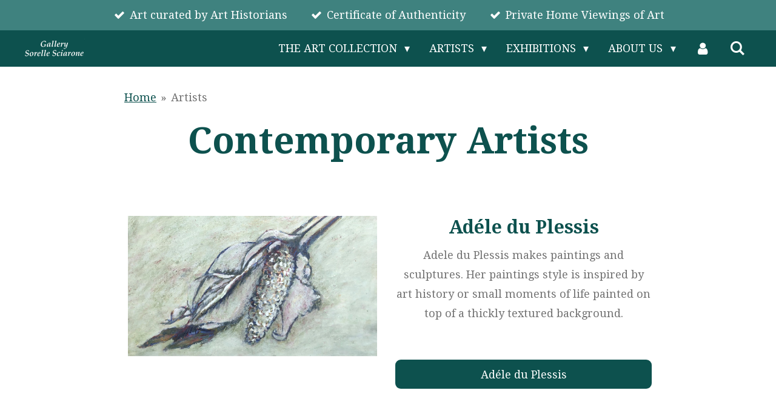

--- FILE ---
content_type: text/html; charset=UTF-8
request_url: https://www.gallerysorellesciarone.com/artists
body_size: 18878
content:
<!DOCTYPE html>
<html lang="en-GB">
    <head>
        <meta http-equiv="Content-Type" content="text/html; charset=utf-8">
        <meta name="viewport" content="width=device-width, initial-scale=1.0, maximum-scale=5.0">
        <meta http-equiv="X-UA-Compatible" content="IE=edge">
        <link rel="canonical" href="https://www.gallerysorellesciarone.com/artists">
        <link rel="sitemap" type="application/xml" href="https://www.gallerysorellesciarone.com/sitemap.xml">
        <meta property="og:title" content="Best Contemporary Dutch Artists">
        <meta property="og:url" content="https://www.gallerysorellesciarone.com/artists">
        <base href="https://www.gallerysorellesciarone.com/">
        <meta name="description" property="og:description" content="Contemporary artists at Gallery Sorelle Sciarone. These are the talented contemporary artist that have  captured our hearts and minds with their diverse and amazing paintings. Choose one of our six talented artist and learn more about them and their art! Every painting is for sale and one of a kind.">
                <script nonce="2e872722fd1f143e7a4abaf5bfc8934c">
            
            window.JOUWWEB = window.JOUWWEB || {};
            window.JOUWWEB.application = window.JOUWWEB.application || {};
            window.JOUWWEB.application = {"backends":[{"domain":"jouwweb.nl","freeDomain":"jouwweb.site"},{"domain":"webador.com","freeDomain":"webadorsite.com"},{"domain":"webador.de","freeDomain":"webadorsite.com"},{"domain":"webador.fr","freeDomain":"webadorsite.com"},{"domain":"webador.es","freeDomain":"webadorsite.com"},{"domain":"webador.it","freeDomain":"webadorsite.com"},{"domain":"jouwweb.be","freeDomain":"jouwweb.site"},{"domain":"webador.ie","freeDomain":"webadorsite.com"},{"domain":"webador.co.uk","freeDomain":"webadorsite.com"},{"domain":"webador.at","freeDomain":"webadorsite.com"},{"domain":"webador.be","freeDomain":"webadorsite.com"},{"domain":"webador.ch","freeDomain":"webadorsite.com"},{"domain":"webador.ch","freeDomain":"webadorsite.com"},{"domain":"webador.mx","freeDomain":"webadorsite.com"},{"domain":"webador.com","freeDomain":"webadorsite.com"},{"domain":"webador.dk","freeDomain":"webadorsite.com"},{"domain":"webador.se","freeDomain":"webadorsite.com"},{"domain":"webador.no","freeDomain":"webadorsite.com"},{"domain":"webador.fi","freeDomain":"webadorsite.com"},{"domain":"webador.ca","freeDomain":"webadorsite.com"},{"domain":"webador.ca","freeDomain":"webadorsite.com"},{"domain":"webador.pl","freeDomain":"webadorsite.com"},{"domain":"webador.com.au","freeDomain":"webadorsite.com"},{"domain":"webador.nz","freeDomain":"webadorsite.com"}],"editorLocale":"nl-NL","editorTimezone":"Europe\/Amsterdam","editorLanguage":"nl","analytics4TrackingId":"G-E6PZPGE4QM","analyticsDimensions":[],"backendDomain":"www.jouwweb.nl","backendShortDomain":"jouwweb.nl","backendKey":"jouwweb-nl","freeWebsiteDomain":"jouwweb.site","noSsl":false,"build":{"reference":"202811d"},"linkHostnames":["www.jouwweb.nl","www.webador.com","www.webador.de","www.webador.fr","www.webador.es","www.webador.it","www.jouwweb.be","www.webador.ie","www.webador.co.uk","www.webador.at","www.webador.be","www.webador.ch","fr.webador.ch","www.webador.mx","es.webador.com","www.webador.dk","www.webador.se","www.webador.no","www.webador.fi","www.webador.ca","fr.webador.ca","www.webador.pl","www.webador.com.au","www.webador.nz"],"assetsUrl":"https:\/\/assets.jwwb.nl","loginUrl":"https:\/\/www.jouwweb.nl\/inloggen","publishUrl":"https:\/\/www.jouwweb.nl\/v2\/website\/1091291\/publish-proxy","adminUserOrIp":false,"pricing":{"plans":{"lite":{"amount":"700","currency":"EUR"},"pro":{"amount":"1200","currency":"EUR"},"business":{"amount":"2400","currency":"EUR"}},"yearlyDiscount":{"price":{"amount":"0","currency":"EUR"},"ratio":0,"percent":"0%","discountPrice":{"amount":"0","currency":"EUR"},"termPricePerMonth":{"amount":"0","currency":"EUR"},"termPricePerYear":{"amount":"0","currency":"EUR"}}},"hcUrl":{"add-product-variants":"https:\/\/help.jouwweb.nl\/hc\/nl\/articles\/28594307773201","basic-vs-advanced-shipping":"https:\/\/help.jouwweb.nl\/hc\/nl\/articles\/28594268794257","html-in-head":"https:\/\/help.jouwweb.nl\/hc\/nl\/articles\/28594336422545","link-domain-name":"https:\/\/help.jouwweb.nl\/hc\/nl\/articles\/28594325307409","optimize-for-mobile":"https:\/\/help.jouwweb.nl\/hc\/nl\/articles\/28594312927121","seo":"https:\/\/help.jouwweb.nl\/hc\/nl\/sections\/28507243966737","transfer-domain-name":"https:\/\/help.jouwweb.nl\/hc\/nl\/articles\/28594325232657","website-not-secure":"https:\/\/help.jouwweb.nl\/hc\/nl\/articles\/28594252935825"}};
            window.JOUWWEB.brand = {"type":"jouwweb","name":"JouwWeb","domain":"JouwWeb.nl","supportEmail":"support@jouwweb.nl"};
                    
                window.JOUWWEB = window.JOUWWEB || {};
                window.JOUWWEB.websiteRendering = {"locale":"en-GB","timezone":"Europe\/Amsterdam","routes":{"api\/upload\/product-field":"\/_api\/upload\/product-field","checkout\/cart":"\/cart","payment":"\/complete-order\/:publicOrderId","payment\/forward":"\/complete-order\/:publicOrderId\/forward","public-order":"\/order\/:publicOrderId","checkout\/authorize":"\/cart\/authorize\/:gateway","wishlist":"\/wishlist"}};
                                                    window.JOUWWEB.website = {"id":1091291,"locale":"en-GB","enabled":true,"title":"Gallery Sorelle Sciarone","hasTitle":true,"roleOfLoggedInUser":null,"ownerLocale":"nl-NL","plan":"pro","freeWebsiteDomain":"jouwweb.site","backendKey":"jouwweb-nl","currency":"EUR","defaultLocale":"en-GB","url":"https:\/\/www.gallerysorellesciarone.com\/","homepageSegmentId":4241250,"category":"webshop","isOffline":false,"isPublished":true,"locales":["en-GB"],"allowed":{"ads":false,"credits":true,"externalLinks":true,"slideshow":true,"customDefaultSlideshow":true,"hostedAlbums":true,"moderators":true,"mailboxQuota":1,"statisticsVisitors":true,"statisticsDetailed":true,"statisticsMonths":3,"favicon":true,"password":true,"freeDomains":0,"freeMailAccounts":1,"canUseLanguages":true,"fileUpload":true,"legacyFontSize":false,"webshop":true,"products":10,"imageText":false,"search":true,"audioUpload":true,"videoUpload":0,"allowDangerousForms":false,"allowHtmlCode":true,"mobileBar":true,"sidebar":true,"poll":false,"allowCustomForms":true,"allowBusinessListing":true,"allowCustomAnalytics":true,"allowAccountingLink":true,"digitalProducts":false,"sitemapElement":false},"mobileBar":{"enabled":true,"theme":"accent","email":{"active":false},"location":{"active":false},"phone":{"active":false},"whatsapp":{"active":false},"social":{"active":true,"network":"instagram","value":"gallerysorellesciarone"}},"webshop":{"enabled":false,"currency":"EUR","taxEnabled":true,"taxInclusive":true,"vatDisclaimerVisible":false,"orderNotice":"<p>ENGLISH:<br \/>If you have special wishes regarding your bought artwork, you can add them at the last step.<\/p>\r\n<p><br \/>NEDERLANDS:<br \/>Indien je speciale wensen hebt kun je deze doorgeven via het Opmerkingen-veld in de laatste stap.<\/p>","orderConfirmation":"<p>ENGLISH:<br \/>Thank you so much for starting or continuing your journey as a collector and art lover. We ship artwork on Thursdays<\/p>\r\n<p><br \/>NEDERLANDS:<br \/>Hartelijk bedankt voor je bestelling! Je ontvangt zo spoedig mogelijk bericht van ons over de afhandeling van je bestelling. We versturen kunst hoofdzakelijk op donderdagen<\/p>","freeShipping":true,"freeShippingAmount":"2000.00","shippingDisclaimerVisible":false,"pickupAllowed":true,"couponAllowed":true,"detailsPageAvailable":true,"socialMediaVisible":true,"termsPage":4264289,"termsPageUrl":"\/about-us\/terms-conditions","extraTerms":null,"pricingVisible":false,"orderButtonVisible":true,"shippingAdvanced":false,"shippingAdvancedBackEnd":false,"soldOutVisible":true,"backInStockNotificationEnabled":false,"canAddProducts":false,"nextOrderNumber":20261,"allowedServicePoints":[],"sendcloudConfigured":false,"sendcloudFallbackPublicKey":"a3d50033a59b4a598f1d7ce7e72aafdf","taxExemptionAllowed":true,"invoiceComment":"Gallery Sorelle Sciarone is registered at Anthonie van Dijcklaan 20, 2251XP, Voorschoten, The Netherlands. Visiting address is Zaalbergweg 15, 2314 XS Leiden, The Netherlands\n\nBTW-ID NL002460893B46 | Kamer van Koophandel 60003405","emptyCartVisible":false,"minimumOrderPrice":null,"productNumbersEnabled":false,"wishlistEnabled":true,"hideTaxOnCart":false},"isTreatedAsWebshop":true};                            window.JOUWWEB.cart = {"products":[],"coupon":null,"shippingCountryCode":null,"shippingChoice":null,"breakdown":[]};                            window.JOUWWEB.scripts = [];                        window.parent.JOUWWEB.colorPalette = window.JOUWWEB.colorPalette;
        </script>
                <title>Best Contemporary Dutch Artists</title>
                                            <link href="https://primary.jwwb.nl/public/u/x/a/temp-dhcfbfkzkwxuczkilhjk/touch-icon-iphone.png?bust=1599134201" rel="apple-touch-icon" sizes="60x60">                                                <link href="https://primary.jwwb.nl/public/u/x/a/temp-dhcfbfkzkwxuczkilhjk/touch-icon-ipad.png?bust=1599134201" rel="apple-touch-icon" sizes="76x76">                                                <link href="https://primary.jwwb.nl/public/u/x/a/temp-dhcfbfkzkwxuczkilhjk/touch-icon-iphone-retina.png?bust=1599134201" rel="apple-touch-icon" sizes="120x120">                                                <link href="https://primary.jwwb.nl/public/u/x/a/temp-dhcfbfkzkwxuczkilhjk/touch-icon-ipad-retina.png?bust=1599134201" rel="apple-touch-icon" sizes="152x152">                                                <link href="https://primary.jwwb.nl/public/u/x/a/temp-dhcfbfkzkwxuczkilhjk/favicon.png?bust=1599134201" rel="shortcut icon">                                                <link href="https://primary.jwwb.nl/public/u/x/a/temp-dhcfbfkzkwxuczkilhjk/favicon.png?bust=1599134201" rel="icon">                                        <meta property="og:image" content="https&#x3A;&#x2F;&#x2F;primary.jwwb.nl&#x2F;public&#x2F;u&#x2F;x&#x2F;a&#x2F;temp-dhcfbfkzkwxuczkilhjk&#x2F;as7cq9&#x2F;TaschaArtHistorian.jpg&#x3F;enable-io&#x3D;true&amp;enable&#x3D;upscale&amp;fit&#x3D;bounds&amp;width&#x3D;1200">
                                    <meta name="twitter:card" content="summary_large_image">
                        <meta property="twitter:image" content="https&#x3A;&#x2F;&#x2F;primary.jwwb.nl&#x2F;public&#x2F;u&#x2F;x&#x2F;a&#x2F;temp-dhcfbfkzkwxuczkilhjk&#x2F;as7cq9&#x2F;TaschaArtHistorian.jpg&#x3F;enable-io&#x3D;true&amp;enable&#x3D;upscale&amp;fit&#x3D;bounds&amp;width&#x3D;1200">
                                                    <meta name="google-site-verification" content="fPTb6min7wbfC1FVmsUORz3swO43iQRF28dHFooII0g"><meta name="p:domain_verify" content="53d4069b2cf056b9f88bc228c50b5f7b"><!-- Facebook Pixel Code --><script>

<!-- Calendly inline widget begin -->
<div class="calendly-inline-widget" data-url="https://calendly.com/gallerysorellesciarone?text_color=ffffff&primary_color=0d514e" style="min-width:320px;height:630px;">
<script type="text/javascript" src="https://assets.calendly.com/assets/external/widget.js" async></script>
<!-- Calendly inline widget end -->
  
  
  
  
  
  
   
  
   
   
   

<noscript><img height="1" width="1" style="display:none" src="https://www.facebook.com/tr?id=550090012517922&amp;ev=PageView&amp;noscript=1"></noscript>
<!-- End Facebook Pixel Code -->


                            <script src="https://www.googletagmanager.com/gtag/js?id=UA-160697093-1" nonce="2e872722fd1f143e7a4abaf5bfc8934c" data-turbo-track="reload" async></script>
<script src="https://plausible.io/js/script.manual.js" nonce="2e872722fd1f143e7a4abaf5bfc8934c" data-turbo-track="reload" defer data-domain="shard16.jouwweb.nl"></script>
<link rel="stylesheet" type="text/css" href="https://gfonts.jwwb.nl/css?display=fallback&amp;family=Droid+Serif%3A400%2C700%2C400italic%2C700italic" nonce="2e872722fd1f143e7a4abaf5bfc8934c" data-turbo-track="dynamic">
<script src="https://assets.jwwb.nl/assets/build/website-rendering/en-GB.js?bust=fe80546e0ac60ffdf7e0" nonce="2e872722fd1f143e7a4abaf5bfc8934c" data-turbo-track="reload" defer></script>
<script src="https://assets.jwwb.nl/assets/website-rendering/runtime.e9aaeab0c631cbd69aaa.js?bust=0df1501923f96b249330" nonce="2e872722fd1f143e7a4abaf5bfc8934c" data-turbo-track="reload" defer></script>
<script src="https://assets.jwwb.nl/assets/website-rendering/103.3d75ec3708e54af67f50.js?bust=cb0aa3c978e146edbd0d" nonce="2e872722fd1f143e7a4abaf5bfc8934c" data-turbo-track="reload" defer></script>
<script src="https://assets.jwwb.nl/assets/website-rendering/main.f656389ec507dc20f0cb.js?bust=d20d7cd648ba41ec2448" nonce="2e872722fd1f143e7a4abaf5bfc8934c" data-turbo-track="reload" defer></script>
<link rel="preload" href="https://assets.jwwb.nl/assets/website-rendering/styles.e258e1c0caffe3e22b8c.css?bust=00dff845dced716b5f3e" as="style">
<link rel="preload" href="https://assets.jwwb.nl/assets/website-rendering/fonts/icons-website-rendering/font/website-rendering.woff2?bust=bd2797014f9452dadc8e" as="font" crossorigin>
<link rel="preconnect" href="https://gfonts.jwwb.nl">
<link rel="stylesheet" type="text/css" href="https://assets.jwwb.nl/assets/website-rendering/styles.e258e1c0caffe3e22b8c.css?bust=00dff845dced716b5f3e" nonce="2e872722fd1f143e7a4abaf5bfc8934c" data-turbo-track="dynamic">
<link rel="preconnect" href="https://assets.jwwb.nl">
<link rel="preconnect" href="https://www.google-analytics.com">
<link rel="stylesheet" type="text/css" href="https://primary.jwwb.nl/public/u/x/a/temp-dhcfbfkzkwxuczkilhjk/style.css?bust=1768825126" nonce="2e872722fd1f143e7a4abaf5bfc8934c" data-turbo-track="dynamic">    </head>
    <body
        id="top"
        class="jw-is-no-slideshow jw-header-is-image jw-is-segment-page jw-is-frontend jw-is-no-sidebar jw-is-messagebar jw-is-no-touch-device jw-is-no-mobile"
                                    data-jouwweb-page="4983941"
                                                data-jouwweb-segment-id="4983941"
                                                data-jouwweb-segment-type="page"
                                                data-template-threshold="960"
                                                data-template-name="concert-banner&#x7C;bold"
                            itemscope
        itemtype="https://schema.org/WebPage"
    >
                                    <meta itemprop="url" content="https://www.gallerysorellesciarone.com/artists">
        <a href="#main-content" class="jw-skip-link">
            Skip to main content        </a>
        <div class="jw-background"></div>
        <div class="jw-body">
            <div class="jw-mobile-menu jw-mobile-is-logo js-mobile-menu">
            <button
            type="button"
            class="jw-mobile-menu__button jw-mobile-search-button"
            aria-label="Search within website"
        >
            <span class="jw-icon-search"></span>
        </button>
        <div class="jw-mobile-header jw-mobile-header--image">
        <a            class="jw-mobile-header-content"
                            href="/"
                        >
                            <img class="jw-mobile-logo jw-mobile-logo--landscape" src="https://primary.jwwb.nl/public/u/x/a/temp-dhcfbfkzkwxuczkilhjk/l3ecfz/image-559.png?enable-io=true&amp;enable=upscale&amp;height=70" srcset="https://primary.jwwb.nl/public/u/x/a/temp-dhcfbfkzkwxuczkilhjk/l3ecfz/image-559.png?enable-io=true&amp;enable=upscale&amp;height=70 1x, https://primary.jwwb.nl/public/u/x/a/temp-dhcfbfkzkwxuczkilhjk/l3ecfz/image-559.png?enable-io=true&amp;enable=upscale&amp;height=140&amp;quality=70 2x" alt="Gallery Sorelle Sciarone" title="Gallery Sorelle Sciarone">                                </a>
    </div>

    
            <button
            type="button"
            class="jw-mobile-menu__button jw-mobile-toggle"
            aria-label="Toggle menu"
        >
            <span class="jw-icon-burger"></span>
        </button>
    </div>
    <div class="jw-mobile-menu-search jw-mobile-menu-search--hidden">
        <form
            action="/search"
            method="get"
            class="jw-mobile-menu-search__box"
        >
            <input
                type="text"
                name="q"
                value=""
                placeholder="Search..."
                class="jw-mobile-menu-search__input"
                aria-label="Search"
            >
            <button type="submit" class="jw-btn jw-btn--style-flat jw-mobile-menu-search__button" aria-label="Search">
                <span class="website-rendering-icon-search" aria-hidden="true"></span>
            </button>
            <button type="button" class="jw-btn jw-btn--style-flat jw-mobile-menu-search__button js-cancel-search" aria-label="Cancel search">
                <span class="website-rendering-icon-cancel" aria-hidden="true"></span>
            </button>
        </form>
    </div>
            <header class="header-wrap js-topbar-content-container js-fixed-header-container">
    <div class="message-bar message-bar--accent"><div class="message-bar__container"><ul class="message-bar-usps"><li class="message-bar-usps__item"><i class="website-rendering-icon-ok"></i><span>Art curated by Art Historians </span></li><li class="message-bar-usps__item"><i class="website-rendering-icon-ok"></i><span>Certificate of Authenticity</span></li><li class="message-bar-usps__item"><i class="website-rendering-icon-ok"></i><span>Private Home Viewings of Art</span></li></ul></div></div>    <div class="header-wrap__inner">
        <div class="header">
            <div class="jw-header-logo">
            <div
    id="jw-header-image-container"
    class="jw-header jw-header-image jw-header-image-toggle"
    style="flex-basis: 100px; max-width: 100px; flex-shrink: 1;"
>
            <a href="/">
        <img id="jw-header-image" data-image-id="48562796" srcset="https://primary.jwwb.nl/public/u/x/a/temp-dhcfbfkzkwxuczkilhjk/l3ecfz/image-559.png?enable-io=true&amp;width=100 100w, https://primary.jwwb.nl/public/u/x/a/temp-dhcfbfkzkwxuczkilhjk/l3ecfz/image-559.png?enable-io=true&amp;width=200 200w" class="jw-header-image" title="Gallery Sorelle Sciarone" style="" sizes="100px" width="100" height="32" intrinsicsize="100.00 x 32.00" alt="Gallery Sorelle Sciarone">                </a>
    </div>
        <div
    class="jw-header jw-header-title-container jw-header-text jw-header-text-toggle"
    data-stylable="true"
>
    <a        id="jw-header-title"
        class="jw-header-title"
                    href="/"
            >
        Gallery Sorelle Sciarone    </a>
</div>
</div>
        </div>
        <nav class="menu jw-menu-copy">
            <ul
    id="jw-menu"
    class="jw-menu jw-menu-horizontal"
            >
            <li
    class="jw-menu-item jw-menu-has-submenu"
>
        <a        class="jw-menu-link"
        href="/the-art-collection"                                            data-page-link-id="4300791"
                            >
                <span class="">
            The Art Collection        </span>
                    <span class="jw-arrow jw-arrow-toplevel"></span>
            </a>
                    <ul
            class="jw-submenu"
                    >
                            <li
    class="jw-menu-item"
>
        <a        class="jw-menu-link"
        href="/the-art-collection/abstract-paintings"                                            data-page-link-id="6368625"
                            >
                <span class="">
            Abstract Paintings        </span>
            </a>
                </li>
                            <li
    class="jw-menu-item"
>
        <a        class="jw-menu-link"
        href="/the-art-collection/figurative-paintings"                                            data-page-link-id="6368804"
                            >
                <span class="">
            Figurative Paintings        </span>
            </a>
                </li>
                            <li
    class="jw-menu-item"
>
        <a        class="jw-menu-link"
        href="/the-art-collection/landscape-paintings"                                            data-page-link-id="9686757"
                            >
                <span class="">
            Landscape Paintings        </span>
            </a>
                </li>
                            <li
    class="jw-menu-item"
>
        <a        class="jw-menu-link"
        href="/the-art-collection/seascape-paintings"                                            data-page-link-id="6368816"
                            >
                <span class="">
            Seascape Paintings        </span>
            </a>
                </li>
                            <li
    class="jw-menu-item"
>
        <a        class="jw-menu-link"
        href="/the-art-collection/affordable-paintings"                                            data-page-link-id="10792893"
                            >
                <span class="">
            Affordable Paintings        </span>
            </a>
                </li>
                            <li
    class="jw-menu-item"
>
        <a        class="jw-menu-link"
        href="/the-art-collection/paintings-1-000-2-500"                                            data-page-link-id="10793190"
                            >
                <span class="">
            Paintings €1.000 - €2.500        </span>
            </a>
                </li>
                    </ul>
        </li>
            <li
    class="jw-menu-item jw-menu-has-submenu jw-menu-is-active"
>
        <a        class="jw-menu-link js-active-menu-item"
        href="/artists"                                            data-page-link-id="4983941"
                            >
                <span class="">
            Artists        </span>
                    <span class="jw-arrow jw-arrow-toplevel"></span>
            </a>
                    <ul
            class="jw-submenu"
                    >
                            <li
    class="jw-menu-item"
>
        <a        class="jw-menu-link"
        href="/artists/adele-du-plessis"                                            data-page-link-id="4508472"
                            >
                <span class="">
            Adéle du Plessis        </span>
            </a>
                </li>
                            <li
    class="jw-menu-item"
>
        <a        class="jw-menu-link"
        href="/artists/marko-klomp"                                            data-page-link-id="4254726"
                            >
                <span class="">
            Marko Klomp        </span>
            </a>
                </li>
                            <li
    class="jw-menu-item"
>
        <a        class="jw-menu-link"
        href="/artists/nicole-sciarone"                                            data-page-link-id="11227460"
                            >
                <span class="">
            Nicole Sciarone        </span>
            </a>
                </li>
                            <li
    class="jw-menu-item"
>
        <a        class="jw-menu-link"
        href="/artists/ms-t-s"                                            data-page-link-id="12699885"
                            >
                <span class="">
            Ms. T. S.        </span>
            </a>
                </li>
                    </ul>
        </li>
            <li
    class="jw-menu-item jw-menu-has-submenu"
>
        <a        class="jw-menu-link"
        href="/exhibitions"                                            data-page-link-id="4962010"
                            >
                <span class="">
            Exhibitions        </span>
                    <span class="jw-arrow jw-arrow-toplevel"></span>
            </a>
                    <ul
            class="jw-submenu"
                    >
                            <li
    class="jw-menu-item jw-menu-has-submenu"
>
        <a        class="jw-menu-link"
        href="/exhibitions/exhibitions-2022"                                            data-page-link-id="16421849"
                            >
                <span class="">
            Exhibitions 2022        </span>
                    <span class="jw-arrow"></span>
            </a>
                    <ul
            class="jw-submenu"
                    >
                            <li
    class="jw-menu-item"
>
        <a        class="jw-menu-link"
        href="/exhibitions/exhibitions-2022/an-interpretation-of-life"                                            data-page-link-id="9966262"
                            >
                <span class="">
            An Interpretation of Life        </span>
            </a>
                </li>
                            <li
    class="jw-menu-item"
>
        <a        class="jw-menu-link"
        href="/exhibitions/exhibitions-2022/perseverance"                                            data-page-link-id="9488240"
                            >
                <span class="">
            Perseverance        </span>
            </a>
                </li>
                            <li
    class="jw-menu-item"
>
        <a        class="jw-menu-link"
        href="/exhibitions/exhibitions-2022/the-forms-of-everyday-life"                                            data-page-link-id="9067380"
                            >
                <span class="">
            The Forms of Everyday Life        </span>
            </a>
                </li>
                    </ul>
        </li>
                            <li
    class="jw-menu-item jw-menu-has-submenu"
>
        <a        class="jw-menu-link"
        href="/exhibitions/exhibitions-2021"                                            data-page-link-id="9067385"
                            >
                <span class="">
            Exhibitions 2021        </span>
                    <span class="jw-arrow"></span>
            </a>
                    <ul
            class="jw-submenu"
                    >
                            <li
    class="jw-menu-item"
>
        <a        class="jw-menu-link"
        href="/exhibitions/exhibitions-2021/a-world-interrupted"                                            data-page-link-id="8122217"
                            >
                <span class="">
            A World Interrupted        </span>
            </a>
                </li>
                            <li
    class="jw-menu-item"
>
        <a        class="jw-menu-link"
        href="/exhibitions/exhibitions-2021/a-visitors-exhibition"                                            data-page-link-id="7801967"
                            >
                <span class="">
            A Visitors Exhibition        </span>
            </a>
                </li>
                            <li
    class="jw-menu-item"
>
        <a        class="jw-menu-link"
        href="/exhibitions/exhibitions-2021/outdoors"                                            data-page-link-id="7582849"
                            >
                <span class="">
            Outdoors        </span>
            </a>
                </li>
                            <li
    class="jw-menu-item"
>
        <a        class="jw-menu-link"
        href="/exhibitions/exhibitions-2021/rising-relief"                                            data-page-link-id="7103730"
                            >
                <span class="">
            Rising Relief        </span>
            </a>
                </li>
                            <li
    class="jw-menu-item"
>
        <a        class="jw-menu-link"
        href="/exhibitions/exhibitions-2021/left-behind"                                            data-page-link-id="6714715"
                            >
                <span class="">
            Left Behind        </span>
            </a>
                </li>
                    </ul>
        </li>
                            <li
    class="jw-menu-item jw-menu-has-submenu"
>
        <a        class="jw-menu-link"
        href="/exhibitions/exhibitions-2020"                                            data-page-link-id="6713172"
                            >
                <span class="">
            Exhibitions 2020        </span>
                    <span class="jw-arrow"></span>
            </a>
                    <ul
            class="jw-submenu"
                    >
                            <li
    class="jw-menu-item"
>
        <a        class="jw-menu-link"
        href="/exhibitions/exhibitions-2020/humans-at-their-most-vulnerable-form"                                            data-page-link-id="6165278"
                            >
                <span class="">
            Humans At Their Most Vulnerable Form        </span>
            </a>
                </li>
                            <li
    class="jw-menu-item"
>
        <a        class="jw-menu-link"
        href="/exhibitions/exhibitions-2020/companionship-in-a-state-of-suspension"                                            data-page-link-id="6014102"
                            >
                <span class="">
            Companionship in a State of Suspension        </span>
            </a>
                </li>
                            <li
    class="jw-menu-item"
>
        <a        class="jw-menu-link"
        href="/exhibitions/exhibitions-2020/drawn-at-home"                                            data-page-link-id="5685053"
                            >
                <span class="">
            Drawn at Home        </span>
            </a>
                </li>
                            <li
    class="jw-menu-item"
>
        <a        class="jw-menu-link"
        href="/exhibitions/exhibitions-2020/colourfully-geometric-exhibition"                                            data-page-link-id="4897200"
                            >
                <span class="">
            Colourfully Geometric Exhibition        </span>
            </a>
                </li>
                    </ul>
        </li>
                            <li
    class="jw-menu-item"
>
        <a        class="jw-menu-link"
        href="/exhibitions/2019-and-earlier"                                            data-page-link-id="9170041"
                            >
                <span class="">
            2019 and earlier        </span>
            </a>
                </li>
                    </ul>
        </li>
            <li
    class="jw-menu-item jw-menu-has-submenu"
>
        <a        class="jw-menu-link"
        href="/about-us"                                            data-page-link-id="4296695"
                            >
                <span class="">
            About us        </span>
                    <span class="jw-arrow jw-arrow-toplevel"></span>
            </a>
                    <ul
            class="jw-submenu"
                    >
                            <li
    class="jw-menu-item"
>
        <a        class="jw-menu-link"
        href="/about-us/the-faces-behind-the-gallery"                                            data-page-link-id="5505915"
                            >
                <span class="">
            The Faces Behind the Gallery        </span>
            </a>
                </li>
                            <li
    class="jw-menu-item"
>
        <a        class="jw-menu-link"
        href="/about-us/contact"                                            data-page-link-id="4268804"
                            >
                <span class="">
            Contact        </span>
            </a>
                </li>
                            <li
    class="jw-menu-item jw-menu-has-submenu"
>
        <a        class="jw-menu-link"
        href="/about-us/reading-material"                                            data-page-link-id="4296606"
                            >
                <span class="">
            Reading Material        </span>
                    <span class="jw-arrow"></span>
            </a>
                    <ul
            class="jw-submenu"
                    >
                            <li
    class="jw-menu-item"
>
        <a        class="jw-menu-link"
        href="/about-us/reading-material/what-is-a-painting"                                            data-page-link-id="6274692"
                            >
                <span class="">
            What is a Painting?        </span>
            </a>
                </li>
                    </ul>
        </li>
                    </ul>
        </li>
            <li
    class="jw-menu-item"
>
        <a        class="jw-menu-link jw-menu-link--icon"
        href="/account"                                                            title="Account"
            >
                                <span class="website-rendering-icon-user"></span>
                            <span class="hidden-desktop-horizontal-menu">
            Account        </span>
            </a>
                </li>
            <li
    class="jw-menu-item jw-menu-search-item"
>
        <button        class="jw-menu-link jw-menu-link--icon jw-text-button"
                                                                    title="Search"
            >
                                <span class="website-rendering-icon-search"></span>
                            <span class="hidden-desktop-horizontal-menu">
            Search        </span>
            </button>
                
            <div class="jw-popover-container jw-popover-container--inline is-hidden">
                <div class="jw-popover-backdrop"></div>
                <div class="jw-popover">
                    <div class="jw-popover__arrow"></div>
                    <div class="jw-popover__content jw-section-white">
                        <form  class="jw-search" action="/search" method="get">
                            
                            <input class="jw-search__input" type="text" name="q" value="" placeholder="Search..." aria-label="Search" >
                            <button class="jw-search__submit" type="submit" aria-label="Search">
                                <span class="website-rendering-icon-search" aria-hidden="true"></span>
                            </button>
                        </form>
                    </div>
                </div>
            </div>
                        </li>
    
    </ul>

    <script nonce="2e872722fd1f143e7a4abaf5bfc8934c" id="jw-mobile-menu-template" type="text/template">
        <ul id="jw-menu" class="jw-menu jw-menu-horizontal jw-menu-spacing--mobile-bar">
                            <li
    class="jw-menu-item jw-menu-has-submenu"
>
        <a        class="jw-menu-link"
        href="/the-art-collection"                                            data-page-link-id="4300791"
                            >
                <span class="">
            The Art Collection        </span>
                    <span class="jw-arrow jw-arrow-toplevel"></span>
            </a>
                    <ul
            class="jw-submenu"
                    >
                            <li
    class="jw-menu-item"
>
        <a        class="jw-menu-link"
        href="/the-art-collection/abstract-paintings"                                            data-page-link-id="6368625"
                            >
                <span class="">
            Abstract Paintings        </span>
            </a>
                </li>
                            <li
    class="jw-menu-item"
>
        <a        class="jw-menu-link"
        href="/the-art-collection/figurative-paintings"                                            data-page-link-id="6368804"
                            >
                <span class="">
            Figurative Paintings        </span>
            </a>
                </li>
                            <li
    class="jw-menu-item"
>
        <a        class="jw-menu-link"
        href="/the-art-collection/landscape-paintings"                                            data-page-link-id="9686757"
                            >
                <span class="">
            Landscape Paintings        </span>
            </a>
                </li>
                            <li
    class="jw-menu-item"
>
        <a        class="jw-menu-link"
        href="/the-art-collection/seascape-paintings"                                            data-page-link-id="6368816"
                            >
                <span class="">
            Seascape Paintings        </span>
            </a>
                </li>
                            <li
    class="jw-menu-item"
>
        <a        class="jw-menu-link"
        href="/the-art-collection/affordable-paintings"                                            data-page-link-id="10792893"
                            >
                <span class="">
            Affordable Paintings        </span>
            </a>
                </li>
                            <li
    class="jw-menu-item"
>
        <a        class="jw-menu-link"
        href="/the-art-collection/paintings-1-000-2-500"                                            data-page-link-id="10793190"
                            >
                <span class="">
            Paintings €1.000 - €2.500        </span>
            </a>
                </li>
                    </ul>
        </li>
                            <li
    class="jw-menu-item jw-menu-has-submenu jw-menu-is-active"
>
        <a        class="jw-menu-link js-active-menu-item"
        href="/artists"                                            data-page-link-id="4983941"
                            >
                <span class="">
            Artists        </span>
                    <span class="jw-arrow jw-arrow-toplevel"></span>
            </a>
                    <ul
            class="jw-submenu"
                    >
                            <li
    class="jw-menu-item"
>
        <a        class="jw-menu-link"
        href="/artists/adele-du-plessis"                                            data-page-link-id="4508472"
                            >
                <span class="">
            Adéle du Plessis        </span>
            </a>
                </li>
                            <li
    class="jw-menu-item"
>
        <a        class="jw-menu-link"
        href="/artists/marko-klomp"                                            data-page-link-id="4254726"
                            >
                <span class="">
            Marko Klomp        </span>
            </a>
                </li>
                            <li
    class="jw-menu-item"
>
        <a        class="jw-menu-link"
        href="/artists/nicole-sciarone"                                            data-page-link-id="11227460"
                            >
                <span class="">
            Nicole Sciarone        </span>
            </a>
                </li>
                            <li
    class="jw-menu-item"
>
        <a        class="jw-menu-link"
        href="/artists/ms-t-s"                                            data-page-link-id="12699885"
                            >
                <span class="">
            Ms. T. S.        </span>
            </a>
                </li>
                    </ul>
        </li>
                            <li
    class="jw-menu-item jw-menu-has-submenu"
>
        <a        class="jw-menu-link"
        href="/exhibitions"                                            data-page-link-id="4962010"
                            >
                <span class="">
            Exhibitions        </span>
                    <span class="jw-arrow jw-arrow-toplevel"></span>
            </a>
                    <ul
            class="jw-submenu"
                    >
                            <li
    class="jw-menu-item jw-menu-has-submenu"
>
        <a        class="jw-menu-link"
        href="/exhibitions/exhibitions-2022"                                            data-page-link-id="16421849"
                            >
                <span class="">
            Exhibitions 2022        </span>
                    <span class="jw-arrow"></span>
            </a>
                    <ul
            class="jw-submenu"
                    >
                            <li
    class="jw-menu-item"
>
        <a        class="jw-menu-link"
        href="/exhibitions/exhibitions-2022/an-interpretation-of-life"                                            data-page-link-id="9966262"
                            >
                <span class="">
            An Interpretation of Life        </span>
            </a>
                </li>
                            <li
    class="jw-menu-item"
>
        <a        class="jw-menu-link"
        href="/exhibitions/exhibitions-2022/perseverance"                                            data-page-link-id="9488240"
                            >
                <span class="">
            Perseverance        </span>
            </a>
                </li>
                            <li
    class="jw-menu-item"
>
        <a        class="jw-menu-link"
        href="/exhibitions/exhibitions-2022/the-forms-of-everyday-life"                                            data-page-link-id="9067380"
                            >
                <span class="">
            The Forms of Everyday Life        </span>
            </a>
                </li>
                    </ul>
        </li>
                            <li
    class="jw-menu-item jw-menu-has-submenu"
>
        <a        class="jw-menu-link"
        href="/exhibitions/exhibitions-2021"                                            data-page-link-id="9067385"
                            >
                <span class="">
            Exhibitions 2021        </span>
                    <span class="jw-arrow"></span>
            </a>
                    <ul
            class="jw-submenu"
                    >
                            <li
    class="jw-menu-item"
>
        <a        class="jw-menu-link"
        href="/exhibitions/exhibitions-2021/a-world-interrupted"                                            data-page-link-id="8122217"
                            >
                <span class="">
            A World Interrupted        </span>
            </a>
                </li>
                            <li
    class="jw-menu-item"
>
        <a        class="jw-menu-link"
        href="/exhibitions/exhibitions-2021/a-visitors-exhibition"                                            data-page-link-id="7801967"
                            >
                <span class="">
            A Visitors Exhibition        </span>
            </a>
                </li>
                            <li
    class="jw-menu-item"
>
        <a        class="jw-menu-link"
        href="/exhibitions/exhibitions-2021/outdoors"                                            data-page-link-id="7582849"
                            >
                <span class="">
            Outdoors        </span>
            </a>
                </li>
                            <li
    class="jw-menu-item"
>
        <a        class="jw-menu-link"
        href="/exhibitions/exhibitions-2021/rising-relief"                                            data-page-link-id="7103730"
                            >
                <span class="">
            Rising Relief        </span>
            </a>
                </li>
                            <li
    class="jw-menu-item"
>
        <a        class="jw-menu-link"
        href="/exhibitions/exhibitions-2021/left-behind"                                            data-page-link-id="6714715"
                            >
                <span class="">
            Left Behind        </span>
            </a>
                </li>
                    </ul>
        </li>
                            <li
    class="jw-menu-item jw-menu-has-submenu"
>
        <a        class="jw-menu-link"
        href="/exhibitions/exhibitions-2020"                                            data-page-link-id="6713172"
                            >
                <span class="">
            Exhibitions 2020        </span>
                    <span class="jw-arrow"></span>
            </a>
                    <ul
            class="jw-submenu"
                    >
                            <li
    class="jw-menu-item"
>
        <a        class="jw-menu-link"
        href="/exhibitions/exhibitions-2020/humans-at-their-most-vulnerable-form"                                            data-page-link-id="6165278"
                            >
                <span class="">
            Humans At Their Most Vulnerable Form        </span>
            </a>
                </li>
                            <li
    class="jw-menu-item"
>
        <a        class="jw-menu-link"
        href="/exhibitions/exhibitions-2020/companionship-in-a-state-of-suspension"                                            data-page-link-id="6014102"
                            >
                <span class="">
            Companionship in a State of Suspension        </span>
            </a>
                </li>
                            <li
    class="jw-menu-item"
>
        <a        class="jw-menu-link"
        href="/exhibitions/exhibitions-2020/drawn-at-home"                                            data-page-link-id="5685053"
                            >
                <span class="">
            Drawn at Home        </span>
            </a>
                </li>
                            <li
    class="jw-menu-item"
>
        <a        class="jw-menu-link"
        href="/exhibitions/exhibitions-2020/colourfully-geometric-exhibition"                                            data-page-link-id="4897200"
                            >
                <span class="">
            Colourfully Geometric Exhibition        </span>
            </a>
                </li>
                    </ul>
        </li>
                            <li
    class="jw-menu-item"
>
        <a        class="jw-menu-link"
        href="/exhibitions/2019-and-earlier"                                            data-page-link-id="9170041"
                            >
                <span class="">
            2019 and earlier        </span>
            </a>
                </li>
                    </ul>
        </li>
                            <li
    class="jw-menu-item jw-menu-has-submenu"
>
        <a        class="jw-menu-link"
        href="/about-us"                                            data-page-link-id="4296695"
                            >
                <span class="">
            About us        </span>
                    <span class="jw-arrow jw-arrow-toplevel"></span>
            </a>
                    <ul
            class="jw-submenu"
                    >
                            <li
    class="jw-menu-item"
>
        <a        class="jw-menu-link"
        href="/about-us/the-faces-behind-the-gallery"                                            data-page-link-id="5505915"
                            >
                <span class="">
            The Faces Behind the Gallery        </span>
            </a>
                </li>
                            <li
    class="jw-menu-item"
>
        <a        class="jw-menu-link"
        href="/about-us/contact"                                            data-page-link-id="4268804"
                            >
                <span class="">
            Contact        </span>
            </a>
                </li>
                            <li
    class="jw-menu-item jw-menu-has-submenu"
>
        <a        class="jw-menu-link"
        href="/about-us/reading-material"                                            data-page-link-id="4296606"
                            >
                <span class="">
            Reading Material        </span>
                    <span class="jw-arrow"></span>
            </a>
                    <ul
            class="jw-submenu"
                    >
                            <li
    class="jw-menu-item"
>
        <a        class="jw-menu-link"
        href="/about-us/reading-material/what-is-a-painting"                                            data-page-link-id="6274692"
                            >
                <span class="">
            What is a Painting?        </span>
            </a>
                </li>
                    </ul>
        </li>
                    </ul>
        </li>
                            <li
    class="jw-menu-item"
>
        <a        class="jw-menu-link jw-menu-link--icon"
        href="/account"                                                            title="Account"
            >
                                <span class="website-rendering-icon-user"></span>
                            <span class="hidden-desktop-horizontal-menu">
            Account        </span>
            </a>
                </li>
            
                    </ul>
    </script>
        </nav>
    </div>
</header>
<script nonce="2e872722fd1f143e7a4abaf5bfc8934c">
    JOUWWEB.templateConfig = {
        header: {
            selector: '.header-wrap__inner',
            mobileSelector: '.jw-mobile-menu',
            updatePusher: function (topHeight) {
                var $sliderStyle = $('#sliderStyle');

                if ($sliderStyle.length === 0) {
                    $sliderStyle = $('<style />')
                        .attr('id', 'sliderStyle')
                        .appendTo(document.body);
                }

                // Header height without mobile bar
                var headerHeight = $('.header-wrap__inner').outerHeight();

                var paddingTop = topHeight;
                var paddingBottom = Math.min(headerHeight * (2/3), 60);
                $sliderStyle.html(
                    '.jw-slideshow-slide-content {' +
                    '    padding-top: ' + paddingTop + 'px;' +
                    '    padding-bottom: ' + paddingBottom + 'px;' +
                    '}' +
                    '.bx-controls-direction {' +
                    '    margin-top: ' + ((paddingTop - paddingBottom) / 2) + 'px;' +
                    '}'
                );

                // make sure slider also gets correct height (because of the added padding)
                $('.jw-slideshow-slide[aria-hidden=false]').each(function (index) {
                    var $this = $(this);
                    topHeight = $this.outerHeight() > topHeight ? $this.outerHeight() : topHeight;
                    $this.closest('.bx-viewport').css({
                        height: topHeight + 'px',
                    });
                });

                // If a page has a message-bar, offset the mobile nav.
                const $messageBar = $('.message-bar');
                if ($messageBar.length > 0) {
                    $('.js-mobile-menu, .jw-menu-clone').css('top', $messageBar.outerHeight());
                }
            },
        },
        mainContentOffset: function () {
            const $body = $('body');

            function measureAffixedHeaderHeight() {
                const $headerWrap = $('.header-wrap');
                const $headerWrapInner = $('.header-wrap__inner');

                // Early return if header is already affixed
                if ($body.hasClass('jw-is-header-affix')) {
                    return $headerWrap.height();
                }

                // Switch to affixed header (without transition)
                $headerWrapInner.css('transition', 'none');
                $body.addClass('jw-is-header-affix');

                // Measure affixed header height
                const headerHeight = $headerWrap.height();

                // Switch back to unaffixed header (without transition)
                $body.removeClass('jw-is-header-affix');
                $headerWrap.height(); // force reflow
                $headerWrapInner.css('transition', '');

                return headerHeight;
            }

            const headerHeight = measureAffixedHeaderHeight();
            return $('.main-content').offset().top - ($body.hasClass('jw-menu-is-mobile') ? 0 : headerHeight);
        },
    };
</script>
<div class="main-content">
    
<main id="main-content" class="block-content">
    <div data-section-name="content" class="jw-section jw-section-content jw-responsive">
        <div
    id="jw-element-72561503"
    data-jw-element-id="72561503"
        class="jw-tree-node jw-element jw-strip-root jw-tree-container jw-node-is-first-child jw-node-is-last-child"
>
    <div
    id="jw-element-343637518"
    data-jw-element-id="343637518"
        class="jw-tree-node jw-element jw-strip jw-tree-container jw-strip--default jw-strip--style-color jw-strip--color-default jw-strip--padding-both jw-node-is-first-child jw-strip--primary jw-node-is-last-child"
>
    <div class="jw-strip__content-container"><div class="jw-strip__content jw-responsive">
                        <nav class="jw-breadcrumbs" aria-label="Breadcrumb"><ol><li><a href="/" class="jw-breadcrumbs__link">Home</a></li><li><span class="jw-breadcrumbs__separator" aria-hidden="true">&raquo;</span><a href="/artists" class="jw-breadcrumbs__link jw-breadcrumbs__link--current" aria-current="page">Artists</a></li></ol></nav><div
    id="jw-element-72891975"
    data-jw-element-id="72891975"
        class="jw-tree-node jw-element jw-image-text jw-node-is-first-child"
>
    <div class="jw-element-imagetext-text">
            <h1 class="jw-heading-200" style="text-align: center;">Contemporary Artists</h1>    </div>
</div><div
    id="jw-element-83815307"
    data-jw-element-id="83815307"
        class="jw-tree-node jw-element jw-spacer"
>
    <div
    class="jw-element-spacer-container "
    style="height: 50px"
>
    </div>
</div><div
    id="jw-element-88536626"
    data-jw-element-id="88536626"
        class="jw-tree-node jw-element jw-columns jw-tree-container jw-tree-horizontal jw-columns--mode-flex"
>
    <div
    id="jw-element-88536627"
    data-jw-element-id="88536627"
            style="width: 50%"
        class="jw-tree-node jw-element jw-column jw-tree-container jw-node-is-first-child jw-responsive lt480 lt540 lt600 lt640 lt800"
>
    <div
    id="jw-element-88536434"
    data-jw-element-id="88536434"
        class="jw-tree-node jw-element jw-image jw-node-is-first-child jw-node-is-last-child"
>
    <div
    class="jw-intent jw-element-image jw-element-content jw-element-image-is-center jw-element-image--full-width-to-420"
            style="width: 411px;"
    >
            
                    <a href="/artists/adele-du-plessis" data-page-link-id="4508472">        
                <picture
            class="jw-element-image__image-wrapper jw-image-is-square jw-intrinsic"
            style="padding-top: 56.3567%;"
        >
                                            <img class="jw-element-image__image jw-intrinsic__item" style="--jw-element-image--pan-x: 0.5; --jw-element-image--pan-y: 0.5;" alt="Adéle du Plessis Painting 2020" src="https://primary.jwwb.nl/public/u/x/a/temp-dhcfbfkzkwxuczkilhjk/image-214.png" srcset="https://primary.jwwb.nl/public/u/x/a/temp-dhcfbfkzkwxuczkilhjk/ug654j/image-214.png?enable-io=true&amp;width=96 96w, https://primary.jwwb.nl/public/u/x/a/temp-dhcfbfkzkwxuczkilhjk/ug654j/image-214.png?enable-io=true&amp;width=147 147w, https://primary.jwwb.nl/public/u/x/a/temp-dhcfbfkzkwxuczkilhjk/ug654j/image-214.png?enable-io=true&amp;width=226 226w, https://primary.jwwb.nl/public/u/x/a/temp-dhcfbfkzkwxuczkilhjk/ug654j/image-214.png?enable-io=true&amp;width=347 347w, https://primary.jwwb.nl/public/u/x/a/temp-dhcfbfkzkwxuczkilhjk/ug654j/image-214.png?enable-io=true&amp;width=532 532w, https://primary.jwwb.nl/public/u/x/a/temp-dhcfbfkzkwxuczkilhjk/ug654j/image-214.png?enable-io=true&amp;width=816 816w, https://primary.jwwb.nl/public/u/x/a/temp-dhcfbfkzkwxuczkilhjk/ug654j/image-214.png?enable-io=true&amp;width=1252 1252w, https://primary.jwwb.nl/public/u/x/a/temp-dhcfbfkzkwxuczkilhjk/ug654j/image-214.png?enable-io=true&amp;width=1920 1920w" sizes="auto, min(100vw, 411px), 100vw" loading="lazy" width="527" height="297">                    </picture>

                    </a>
            </div>
</div></div><div
    id="jw-element-88536628"
    data-jw-element-id="88536628"
            style="width: 50%"
        class="jw-tree-node jw-element jw-column jw-tree-container jw-node-is-last-child jw-responsive lt480 lt540 lt600 lt640 lt800"
>
    <div
    id="jw-element-88541396"
    data-jw-element-id="88541396"
        class="jw-tree-node jw-element jw-image-text jw-node-is-first-child"
>
    <div class="jw-element-imagetext-text">
            <h2 class="jw-heading-100" style="text-align: center;">Ad&eacute;le du Plessis</h2>    </div>
</div><div
    id="jw-element-72905362"
    data-jw-element-id="72905362"
        class="jw-tree-node jw-element jw-image-text"
>
    <div class="jw-element-imagetext-text">
            <p style="text-align: center;"><span data-slate-leaf="true" data-offset-key="400:0">Adele du Plessis makes paintings and sculptures. Her paintings </span><span data-slate-leaf="true" data-offset-key="400:1"><span data-slate-mark="true" class=""><span class="" data-tooltipped="" aria-describedby="tippy-tooltip-163" data-original-title="undefined"><span id="popup-handle-style-63" class="">style</span></span></span></span><span data-slate-leaf="true" data-offset-key="400:2"> is </span><span data-slate-leaf="true" data-offset-key="400:3"><span data-slate-mark="true" class=""><span class="" data-tooltipped="" aria-describedby="tippy-tooltip-164" data-original-title="undefined"><span id="popup-handle-inspired-72" class="">inspired</span></span></span></span><span data-slate-leaf="true" data-offset-key="400:4"> by art </span><span data-slate-leaf="true" data-offset-key="400:5"><span data-slate-mark="true" class="">history</span></span><span data-slate-leaf="true" data-offset-key="400:6" data-slate-fragment="[base64]"> or small moments of life painted on top of a thickly textured background.</span></p>
<p style="text-align: center;">&nbsp;</p>    </div>
</div><div
    id="jw-element-72891627"
    data-jw-element-id="72891627"
        class="jw-tree-node jw-element jw-button jw-node-is-last-child"
>
    <div class="jw-btn-container&#x20;jw-btn-is-center">
            <a
                            href="&#x2F;artists-1&#x2F;adele-du-plessis"
                                    title="Ad&#xE9;le&#x20;du&#x20;Plessis"            class="jw-element-content&#x20;jw-btn&#x20;jw-btn--size-medium&#x20;jw-btn--style-flat&#x20;jw-btn-is-full-width&#x20;jw-btn--roundness-rounded&#x20;jw-btn--icon-position-start"
            style=""
        >
                        <span class="jw-btn-caption">
                Ad&eacute;le du Plessis            </span>
        </a>
    </div>
</div></div></div><div
    id="jw-element-88541358"
    data-jw-element-id="88541358"
        class="jw-tree-node jw-element jw-spacer"
>
    <div
    class="jw-element-spacer-container "
    style="height: 50px"
>
    </div>
</div><div
    id="jw-element-116273164"
    data-jw-element-id="116273164"
        class="jw-tree-node jw-element jw-separator"
>
    <div class="jw-element-separator-padding">
    <hr
        class="jw-element-separator jw-element-separator--thin jw-element-separator--solid"
        style="--jw-element-separator__margin&#x3A;&#x20;1.0000em"
    />
</div>
</div><div
    id="jw-element-116272292"
    data-jw-element-id="116272292"
        class="jw-tree-node jw-element jw-columns jw-tree-container jw-tree-horizontal jw-columns--mode-flex"
>
    <div
    id="jw-element-116272293"
    data-jw-element-id="116272293"
            style="width: 49.99%"
        class="jw-tree-node jw-element jw-column jw-tree-container jw-node-is-first-child jw-responsive lt480 lt540 lt600 lt640 lt800"
>
    <div
    id="jw-element-116272247"
    data-jw-element-id="116272247"
        class="jw-tree-node jw-element jw-image-text jw-node-is-first-child"
>
    <div class="jw-element-imagetext-text">
            <h2 class="jw-heading-100" style="text-align: center;">Fiona J. Williams</h2>    </div>
</div><div
    id="jw-element-116272283"
    data-jw-element-id="116272283"
        class="jw-tree-node jw-element jw-image-text"
>
    <div class="jw-element-imagetext-text">
            <p style="text-align: center;">Fiona J. Williams is a contemporary British painter. Best known for her portraits that exude energy from a still sitter. Elciting questions of identity and and the human condition.</p>    </div>
</div><div
    id="jw-element-116272789"
    data-jw-element-id="116272789"
        class="jw-tree-node jw-element jw-button jw-node-is-last-child"
>
    <div class="jw-btn-container&#x20;jw-btn-is-center">
            <a
                            href="&#x2F;artists&#x2F;fiona-j-williams"
                                    title="Fiona&#x20;J.&#x20;Williams"            class="jw-element-content&#x20;jw-btn&#x20;jw-btn--size-medium&#x20;jw-btn--style-flat&#x20;jw-btn--roundness-rounded&#x20;jw-btn--icon-position-start"
            style=""
        >
                        <span class="jw-btn-caption">
                Fiona J. Williams            </span>
        </a>
    </div>
</div></div><div
    id="jw-element-167862759"
    data-jw-element-id="167862759"
            style="width: 50.01%"
        class="jw-tree-node jw-element jw-column jw-tree-container jw-node-is-last-child jw-responsive lt480 lt540 lt600 lt640 lt800"
>
    <div
    id="jw-element-116272295"
    data-jw-element-id="116272295"
        class="jw-tree-node jw-element jw-image jw-node-is-first-child jw-node-is-last-child"
>
    <div
    class="jw-intent jw-element-image jw-element-content jw-element-image-is-center jw-element-image--full-width-to-420"
            style="width: 499px;"
    >
            
        
                <picture
            class="jw-element-image__image-wrapper jw-image-is-square jw-intrinsic"
            style="padding-top: 56.2%;"
        >
                                            <img class="jw-element-image__image jw-intrinsic__item" style="--jw-element-image--pan-x: 0.5; --jw-element-image--pan-y: 0.5;" alt="Who&#039;s that girl? (It&#039;s in the Eyes) Detail | Fiona J. Williams " src="https://primary.jwwb.nl/public/u/x/a/temp-dhcfbfkzkwxuczkilhjk/image-470.png" srcset="https://primary.jwwb.nl/public/u/x/a/temp-dhcfbfkzkwxuczkilhjk/wu82x3/image-470.png?enable-io=true&amp;width=96 96w, https://primary.jwwb.nl/public/u/x/a/temp-dhcfbfkzkwxuczkilhjk/wu82x3/image-470.png?enable-io=true&amp;width=147 147w, https://primary.jwwb.nl/public/u/x/a/temp-dhcfbfkzkwxuczkilhjk/wu82x3/image-470.png?enable-io=true&amp;width=226 226w, https://primary.jwwb.nl/public/u/x/a/temp-dhcfbfkzkwxuczkilhjk/wu82x3/image-470.png?enable-io=true&amp;width=347 347w, https://primary.jwwb.nl/public/u/x/a/temp-dhcfbfkzkwxuczkilhjk/wu82x3/image-470.png?enable-io=true&amp;width=532 532w, https://primary.jwwb.nl/public/u/x/a/temp-dhcfbfkzkwxuczkilhjk/wu82x3/image-470.png?enable-io=true&amp;width=816 816w, https://primary.jwwb.nl/public/u/x/a/temp-dhcfbfkzkwxuczkilhjk/wu82x3/image-470.png?enable-io=true&amp;width=1252 1252w, https://primary.jwwb.nl/public/u/x/a/temp-dhcfbfkzkwxuczkilhjk/wu82x3/image-470.png?enable-io=true&amp;width=1920 1920w" sizes="auto, min(100vw, 499px), 100vw" loading="lazy" width="500" height="281">                    </picture>

            </div>
</div></div></div><div
    id="jw-element-88543442"
    data-jw-element-id="88543442"
        class="jw-tree-node jw-element jw-separator"
>
    <div class="jw-element-separator-padding">
    <hr
        class="jw-element-separator jw-element-separator--thin jw-element-separator--solid"
        style="--jw-element-separator__margin&#x3A;&#x20;1.0000em"
    />
</div>
</div><div
    id="jw-element-88541798"
    data-jw-element-id="88541798"
        class="jw-tree-node jw-element jw-spacer"
>
    <div
    class="jw-element-spacer-container "
    style="height: 50px"
>
    </div>
</div><div
    id="jw-element-88543432"
    data-jw-element-id="88543432"
        class="jw-tree-node jw-element jw-separator"
>
    <div class="jw-element-separator-padding">
    <hr
        class="jw-element-separator jw-element-separator--thin jw-element-separator--solid"
        style="--jw-element-separator__margin&#x3A;&#x20;1.0000em"
    />
</div>
</div><div
    id="jw-element-139812990"
    data-jw-element-id="139812990"
        class="jw-tree-node jw-element jw-columns jw-tree-container jw-tree-horizontal jw-columns--mode-flex"
>
    <div
    id="jw-element-139812991"
    data-jw-element-id="139812991"
            style="width: 50%"
        class="jw-tree-node jw-element jw-column jw-tree-container jw-node-is-first-child jw-responsive lt480 lt540 lt600 lt640 lt800"
>
    <div
    id="jw-element-139812993"
    data-jw-element-id="139812993"
        class="jw-tree-node jw-element jw-image jw-node-is-first-child jw-node-is-last-child"
>
    <div
    class="jw-intent jw-element-image jw-element-content jw-element-image-is-center jw-element-image--full-width-to-640"
            style="width: 1160px;"
    >
            
                    <a href="/artists/negar-rashidi" data-page-link-id="8200167">        
                <picture
            class="jw-element-image__image-wrapper jw-image-is-square jw-intrinsic"
            style="padding-top: 68.875%;"
        >
                                            <img class="jw-element-image__image jw-intrinsic__item" style="--jw-element-image--pan-x: 0.5; --jw-element-image--pan-y: 0.5;" alt="Artist Negar Rashidi: Detail from &quot;Explorer of the Blue&quot; (2021)." src="https://primary.jwwb.nl/public/u/x/a/temp-dhcfbfkzkwxuczkilhjk/image-637.png" srcset="https://primary.jwwb.nl/public/u/x/a/temp-dhcfbfkzkwxuczkilhjk/iwo0ni/image-637.png?enable-io=true&amp;width=96 96w, https://primary.jwwb.nl/public/u/x/a/temp-dhcfbfkzkwxuczkilhjk/iwo0ni/image-637.png?enable-io=true&amp;width=147 147w, https://primary.jwwb.nl/public/u/x/a/temp-dhcfbfkzkwxuczkilhjk/iwo0ni/image-637.png?enable-io=true&amp;width=226 226w, https://primary.jwwb.nl/public/u/x/a/temp-dhcfbfkzkwxuczkilhjk/iwo0ni/image-637.png?enable-io=true&amp;width=347 347w, https://primary.jwwb.nl/public/u/x/a/temp-dhcfbfkzkwxuczkilhjk/iwo0ni/image-637.png?enable-io=true&amp;width=532 532w, https://primary.jwwb.nl/public/u/x/a/temp-dhcfbfkzkwxuczkilhjk/iwo0ni/image-637.png?enable-io=true&amp;width=816 816w, https://primary.jwwb.nl/public/u/x/a/temp-dhcfbfkzkwxuczkilhjk/iwo0ni/image-637.png?enable-io=true&amp;width=1252 1252w, https://primary.jwwb.nl/public/u/x/a/temp-dhcfbfkzkwxuczkilhjk/iwo0ni/image-637.png?enable-io=true&amp;width=1920 1920w" sizes="auto, min(100vw, 1160px), 100vw" loading="lazy" width="800" height="551">                    </picture>

                    </a>
            </div>
</div></div><div
    id="jw-element-139812992"
    data-jw-element-id="139812992"
            style="width: 50%"
        class="jw-tree-node jw-element jw-column jw-tree-container jw-node-is-last-child jw-responsive lt480 lt540 lt600 lt640 lt800"
>
    <div
    id="jw-element-88541750"
    data-jw-element-id="88541750"
        class="jw-tree-node jw-element jw-image-text jw-node-is-first-child"
>
    <div class="jw-element-imagetext-text">
            <h2 class="jw-heading-100" style="text-align: center;">Negar Rashidi</h2>    </div>
</div><div
    id="jw-element-72905445"
    data-jw-element-id="72905445"
        class="jw-tree-node jw-element jw-image-text"
>
    <div class="jw-element-imagetext-text">
            <p style="text-align: center;">Negar Rashidi is a mixed media artist that combines Dutch and Iranese artistic practices in uniquely contemporary Baroque artworks. She combines the inherent baroque elements of (oyster) shells with her delicate miniature technique painted in Delft blue.&nbsp;</p>    </div>
</div><div
    id="jw-element-72891770"
    data-jw-element-id="72891770"
        class="jw-tree-node jw-element jw-button jw-node-is-last-child"
>
    <div class="jw-btn-container&#x20;jw-btn-is-center">
            <a
                            href="&#x2F;artists&#x2F;negar-rashidi"
                                    title="Negar&#x20;Rashidi"            class="jw-element-content&#x20;jw-btn&#x20;jw-btn--size-medium&#x20;jw-btn--style-flat&#x20;jw-btn-is-full-width&#x20;jw-btn--roundness-rounded&#x20;jw-btn--icon-position-start"
            style=""
        >
                        <span class="jw-btn-caption">
                Negar Rashidi            </span>
        </a>
    </div>
</div></div></div><div
    id="jw-element-88542257"
    data-jw-element-id="88542257"
        class="jw-tree-node jw-element jw-spacer"
>
    <div
    class="jw-element-spacer-container "
    style="height: 50px"
>
    </div>
</div><div
    id="jw-element-88543472"
    data-jw-element-id="88543472"
        class="jw-tree-node jw-element jw-separator"
>
    <div class="jw-element-separator-padding">
    <hr
        class="jw-element-separator jw-element-separator--thin jw-element-separator--solid"
        style="--jw-element-separator__margin&#x3A;&#x20;1.0000em"
    />
</div>
</div><div
    id="jw-element-88542414"
    data-jw-element-id="88542414"
        class="jw-tree-node jw-element jw-columns jw-tree-container jw-tree-horizontal jw-columns--mode-flex"
>
    <div
    id="jw-element-88542416"
    data-jw-element-id="88542416"
            style="width: 50.06%"
        class="jw-tree-node jw-element jw-column jw-tree-container jw-node-is-first-child jw-responsive lt480 lt540 lt600 lt640 lt800"
>
    <div
    id="jw-element-88542438"
    data-jw-element-id="88542438"
        class="jw-tree-node jw-element jw-image-text jw-node-is-first-child"
>
    <div class="jw-element-imagetext-text">
            <h2 class="jw-heading-100" style="text-align: center;">Marko Klomp</h2>    </div>
</div><div
    id="jw-element-72905466"
    data-jw-element-id="72905466"
        class="jw-tree-node jw-element jw-image-text"
>
    <div class="jw-element-imagetext-text">
            <p style="text-align: center;">Marko Klomp is a poet and painter, who makes delicately layered `soft focus' oil paintings. His current series reflects on the Zeitgeist of the early twentyfirst century.</p>
<p style="text-align: center;">&nbsp;</p>    </div>
</div><div
    id="jw-element-72891766"
    data-jw-element-id="72891766"
        class="jw-tree-node jw-element jw-button jw-node-is-last-child"
>
    <div class="jw-btn-container&#x20;jw-btn-is-center">
            <a
                            href="&#x2F;artists-1&#x2F;marko-klomp"
                                    title="Marko&#x20;Klomp"            class="jw-element-content&#x20;jw-btn&#x20;jw-btn--size-medium&#x20;jw-btn--style-flat&#x20;jw-btn-is-full-width&#x20;jw-btn--roundness-rounded&#x20;jw-btn--icon-position-start"
            style=""
        >
                        <span class="jw-btn-caption">
                Marko Klomp            </span>
        </a>
    </div>
</div></div><div
    id="jw-element-116273267"
    data-jw-element-id="116273267"
            style="width: 49.94%"
        class="jw-tree-node jw-element jw-column jw-tree-container jw-node-is-last-child jw-responsive lt480 lt540 lt600 lt640 lt800"
>
    <div
    id="jw-element-88542345"
    data-jw-element-id="88542345"
        class="jw-tree-node jw-element jw-image jw-node-is-first-child jw-node-is-last-child"
>
    <div
    class="jw-intent jw-element-image jw-element-content jw-element-image-is-center jw-element-image--full-width-to-420"
            style="width: 530px;"
    >
            
                    <a href="/artists/marko-klomp" data-page-link-id="4254726">        
                <picture
            class="jw-element-image__image-wrapper jw-image-is-square jw-intrinsic"
            style="padding-top: 55.8491%;"
        >
                                            <img class="jw-element-image__image jw-intrinsic__item" style="--jw-element-image--pan-x: 0.5; --jw-element-image--pan-y: 0.5;" alt="Paintings by Marko Klomp" src="https://primary.jwwb.nl/public/u/x/a/temp-dhcfbfkzkwxuczkilhjk/image-227.png" srcset="https://primary.jwwb.nl/public/u/x/a/temp-dhcfbfkzkwxuczkilhjk/2a03lj/image-227.png?enable-io=true&amp;width=96 96w, https://primary.jwwb.nl/public/u/x/a/temp-dhcfbfkzkwxuczkilhjk/2a03lj/image-227.png?enable-io=true&amp;width=147 147w, https://primary.jwwb.nl/public/u/x/a/temp-dhcfbfkzkwxuczkilhjk/2a03lj/image-227.png?enable-io=true&amp;width=226 226w, https://primary.jwwb.nl/public/u/x/a/temp-dhcfbfkzkwxuczkilhjk/2a03lj/image-227.png?enable-io=true&amp;width=347 347w, https://primary.jwwb.nl/public/u/x/a/temp-dhcfbfkzkwxuczkilhjk/2a03lj/image-227.png?enable-io=true&amp;width=532 532w, https://primary.jwwb.nl/public/u/x/a/temp-dhcfbfkzkwxuczkilhjk/2a03lj/image-227.png?enable-io=true&amp;width=816 816w, https://primary.jwwb.nl/public/u/x/a/temp-dhcfbfkzkwxuczkilhjk/2a03lj/image-227.png?enable-io=true&amp;width=1252 1252w, https://primary.jwwb.nl/public/u/x/a/temp-dhcfbfkzkwxuczkilhjk/2a03lj/image-227.png?enable-io=true&amp;width=1920 1920w" sizes="auto, min(100vw, 1200px), 100vw" loading="lazy" width="530" height="296">                    </picture>

                    </a>
            </div>
</div></div></div><div
    id="jw-element-83815334"
    data-jw-element-id="83815334"
        class="jw-tree-node jw-element jw-spacer"
>
    <div
    class="jw-element-spacer-container "
    style="height: 50px"
>
    </div>
</div><div
    id="jw-element-116280353"
    data-jw-element-id="116280353"
        class="jw-tree-node jw-element jw-columns jw-tree-container jw-tree-horizontal jw-columns--mode-flex"
>
    <div
    id="jw-element-116280355"
    data-jw-element-id="116280355"
            style="width: 50%"
        class="jw-tree-node jw-element jw-column jw-tree-container jw-node-is-first-child jw-responsive lt480 lt540 lt600 lt640 lt800"
>
    <div
    id="jw-element-116280269"
    data-jw-element-id="116280269"
        class="jw-tree-node jw-element jw-image jw-node-is-first-child jw-node-is-last-child"
>
    <div
    class="jw-intent jw-element-image jw-element-content jw-element-image-is-center jw-element-image--full-width-to-640"
            style="width: 745px;"
    >
            
                    <a href="/artists/thea-van-doorn" data-page-link-id="8123794">        
                <picture
            class="jw-element-image__image-wrapper jw-image-is-square jw-intrinsic"
            style="padding-top: 56.3204%;"
        >
                                            <img class="jw-element-image__image jw-intrinsic__item" style="--jw-element-image--pan-x: 0.5; --jw-element-image--pan-y: 0.5;" alt="Thea van Doorn" src="https://primary.jwwb.nl/public/u/x/a/temp-dhcfbfkzkwxuczkilhjk/image-471.png" srcset="https://primary.jwwb.nl/public/u/x/a/temp-dhcfbfkzkwxuczkilhjk/5undzm/image-471.png?enable-io=true&amp;width=96 96w, https://primary.jwwb.nl/public/u/x/a/temp-dhcfbfkzkwxuczkilhjk/5undzm/image-471.png?enable-io=true&amp;width=147 147w, https://primary.jwwb.nl/public/u/x/a/temp-dhcfbfkzkwxuczkilhjk/5undzm/image-471.png?enable-io=true&amp;width=226 226w, https://primary.jwwb.nl/public/u/x/a/temp-dhcfbfkzkwxuczkilhjk/5undzm/image-471.png?enable-io=true&amp;width=347 347w, https://primary.jwwb.nl/public/u/x/a/temp-dhcfbfkzkwxuczkilhjk/5undzm/image-471.png?enable-io=true&amp;width=532 532w, https://primary.jwwb.nl/public/u/x/a/temp-dhcfbfkzkwxuczkilhjk/5undzm/image-471.png?enable-io=true&amp;width=816 816w, https://primary.jwwb.nl/public/u/x/a/temp-dhcfbfkzkwxuczkilhjk/5undzm/image-471.png?enable-io=true&amp;width=1252 1252w, https://primary.jwwb.nl/public/u/x/a/temp-dhcfbfkzkwxuczkilhjk/5undzm/image-471.png?enable-io=true&amp;width=1920 1920w" sizes="auto, min(100vw, 745px), 100vw" loading="lazy" width="799" height="450">                    </picture>

                    </a>
            </div>
</div></div><div
    id="jw-element-116280368"
    data-jw-element-id="116280368"
            style="width: 50%"
        class="jw-tree-node jw-element jw-column jw-tree-container jw-node-is-last-child jw-responsive lt480 lt540 lt600 lt640 lt800"
>
    <div
    id="jw-element-116280356"
    data-jw-element-id="116280356"
        class="jw-tree-node jw-element jw-image-text jw-node-is-first-child"
>
    <div class="jw-element-imagetext-text">
            <h2 class="jw-heading-100" style="text-align: center;">Thea van Doorn</h2>    </div>
</div><div
    id="jw-element-116280400"
    data-jw-element-id="116280400"
        class="jw-tree-node jw-element jw-image-text"
>
    <div class="jw-element-imagetext-text">
            <p style="text-align: center;">Thea van Doorn is an illustrator that creates monumental paintings in the style of her sketches. Her work often includes dogs and moments of social engagements</p>    </div>
</div><div
    id="jw-element-139813299"
    data-jw-element-id="139813299"
        class="jw-tree-node jw-element jw-button jw-node-is-last-child"
>
    <div class="jw-btn-container&#x20;jw-btn-is-center">
            <a
                            href="&#x2F;artists&#x2F;thea-van-doorn"
                                    title="Thea&#x20;van&#x20;Doorn"            class="jw-element-content&#x20;jw-btn&#x20;jw-btn--size-medium&#x20;jw-btn--style-flat&#x20;jw-btn--roundness-rounded&#x20;jw-btn--icon-position-start"
            style=""
        >
                        <span class="jw-btn-caption">
                Thea van Doorn            </span>
        </a>
    </div>
</div></div></div><div
    id="jw-element-88543491"
    data-jw-element-id="88543491"
        class="jw-tree-node jw-element jw-separator"
>
    <div class="jw-element-separator-padding">
    <hr
        class="jw-element-separator jw-element-separator--thin jw-element-separator--solid"
        style="--jw-element-separator__margin&#x3A;&#x20;1.0000em"
    />
</div>
</div><div
    id="jw-element-72974097"
    data-jw-element-id="72974097"
        class="jw-tree-node jw-element jw-image-text"
>
    <div class="jw-element-imagetext-text">
            <h2 class="jw-heading-100" style="text-align: center;">Artist at Gallery Sorelle Sciarone&nbsp;</h2>    </div>
</div><div
    id="jw-element-88543618"
    data-jw-element-id="88543618"
        class="jw-tree-node jw-element jw-spacer"
>
    <div
    class="jw-element-spacer-container "
    style="height: 50px"
>
    </div>
</div><div
    id="jw-element-72891970"
    data-jw-element-id="72891970"
        class="jw-tree-node jw-element jw-image-text"
>
    <div class="jw-element-imagetext-text">
            <p style="text-align: center;">Welcome to the artist page of Gallery Sorelle Sciarone. We are a joyous contemporary art gallery that has curated these fantastic artists and a selection of their artwork to exhibit at the gallery and art fairs worldwide.</p>
<p style="text-align: center;">&nbsp;</p>
<p style="text-align: center;">We have a large variety of painting from these artists in style, subject, and medium. Every painting at the gallery is an original, high-quality piece of&nbsp;contemporary art. The quality of the paintings is on par with any museum of modern art.&nbsp; Each painting is hand-painted by artists with years of experience. Our artists have been painting for years and have built a distinct fantastic style.&nbsp;Some artists have been exhibiting for decades, and some have only started publicly showing their work.</p>
<p style="text-align: center;">&nbsp;</p>
<p style="text-align: center;">Please enjoy the selection of artwork we have curated for their colour, style, composition, theme and technical excellence. We have chosen every painting for the simple experience of joy in every work. Here is the link to our selection procedure and our mission if you would further like to understand how we select and curate artists at Gallery Sorelle Sciarone.</p>
<p style="text-align: center;">&nbsp;</p>
<p style="text-align: center;">Improve your home or even office and be inspired.&nbsp;</p>
<p style="text-align: center;">Enjoy!</p>    </div>
</div><div
    id="jw-element-88543621"
    data-jw-element-id="88543621"
        class="jw-tree-node jw-element jw-spacer"
>
    <div
    class="jw-element-spacer-container "
    style="height: 50px"
>
    </div>
</div><div
    id="jw-element-72976961"
    data-jw-element-id="72976961"
        class="jw-tree-node jw-element jw-image-text"
>
    <div class="jw-element-imagetext-text">
            <h2 class="jw-heading-100" style="text-align: center;">Buying a painting online</h2>    </div>
</div><div
    id="jw-element-72977093"
    data-jw-element-id="72977093"
        class="jw-tree-node jw-element jw-image-text"
>
    <div class="jw-element-imagetext-text">
            <p style="text-align: center;">Tascha Sciarone, an art historian, has chosen every painting.&nbsp;We include a gallery certificate for each artwork sold. Art Historians from all over the world curate in-depth exhibitions of the paintings, and there is a new show every month at the gallery in Gouda (Lange Tiendeweg 68, 2801KK Gouda, The Netherlands).</p>
<p style="text-align: center;">&nbsp;</p>
<p style="text-align: center;">All the paintings are for sale and can be safely bought through your preferred payment method. Our payment options support Credit Card, Paypal, bank transfers or iDeal. We are dedicated to ensuring your privacy preferences. You are also welcome to pay by pin or cash (under &euro;5.000,00) at the gallery in Gouda or our regular attendance at Art Fairs throughout Europe.</p>
<p style="text-align: center;">&nbsp;</p>
<p style="text-align: center;">If you want to see an artwork in real life, you are welcome to contact us and schedule a meeting at the Gallery in Gouda. Or you can come by any time on a Friday or Saturday.</p>    </div>
</div><div
    id="jw-element-72977222"
    data-jw-element-id="72977222"
        class="jw-tree-node jw-element jw-spacer"
>
    <div
    class="jw-element-spacer-container "
    style="height: 50px"
>
    </div>
</div><div
    id="jw-element-72905803"
    data-jw-element-id="72905803"
        class="jw-tree-node jw-element jw-button"
>
    <div class="jw-btn-container&#x20;jw-btn-is-center">
            <a
                            href="mailto&#x3A;tascha&#x40;gallerysorellesciarone.com"
                                    title="tascha&#x40;gallerysorellesciarone.com"            class="jw-element-content&#x20;jw-btn&#x20;jw-btn--size-medium&#x20;jw-btn--style-flat&#x20;jw-btn--roundness-rounded&#x20;jw-btn--icon-position-start"
            style=""
        >
                        <span class="jw-btn-caption">
                I would like to see a work in person            </span>
        </a>
    </div>
</div><div
    id="jw-element-72977176"
    data-jw-element-id="72977176"
        class="jw-tree-node jw-element jw-spacer"
>
    <div
    class="jw-element-spacer-container "
    style="height: 50px"
>
    </div>
</div><div
    id="jw-element-88543643"
    data-jw-element-id="88543643"
        class="jw-tree-node jw-element jw-button"
>
    <div class="jw-btn-container&#x20;jw-btn-is-center">
            <a
                            href="&#x2F;the-art-collection"
                                    title="The&#x20;Art&#x20;Collection"            class="jw-element-content&#x20;jw-btn&#x20;jw-btn--size-medium&#x20;jw-btn--style-flat&#x20;jw-btn--roundness-rounded&#x20;jw-btn--icon-position-start"
            style=""
        >
                        <span class="jw-btn-caption">
                Go to the Entire Art Collection            </span>
        </a>
    </div>
</div><div
    id="jw-element-88543676"
    data-jw-element-id="88543676"
        class="jw-tree-node jw-element jw-spacer"
>
    <div
    class="jw-element-spacer-container "
    style="height: 50px"
>
    </div>
</div><div
    id="jw-element-88543681"
    data-jw-element-id="88543681"
        class="jw-tree-node jw-element jw-button jw-node-is-last-child"
>
    <div class="jw-btn-container&#x20;jw-btn-is-center">
            <a
                            href="&#x2F;exhibitions"
                                    title="Exhibitions"            class="jw-element-content&#x20;jw-btn&#x20;jw-btn--size-medium&#x20;jw-btn--style-flat&#x20;jw-btn--roundness-rounded&#x20;jw-btn--icon-position-start"
            style=""
        >
                        <span class="jw-btn-caption">
                Go to the Exhibitions            </span>
        </a>
    </div>
</div></div></div></div></div>            </div>
</main>
    </div>
<footer class="block-footer">
    <div
        data-section-name="footer"
        class="jw-section jw-section-footer jw-responsive"
    >
                <div class="jw-strip jw-strip--default jw-strip--style-color jw-strip--primary jw-strip--color-default jw-strip--padding-both"><div class="jw-strip__content-container"><div class="jw-strip__content jw-responsive">            <div
    id="jw-element-57857938"
    data-jw-element-id="57857938"
        class="jw-tree-node jw-element jw-simple-root jw-tree-container jw-node-is-first-child jw-node-is-last-child"
>
    <div
    id="jw-element-57857856"
    data-jw-element-id="57857856"
        class="jw-tree-node jw-element jw-columns jw-tree-container jw-tree-horizontal jw-columns--mode-flex jw-node-is-first-child"
>
    <div
    id="jw-element-57857857"
    data-jw-element-id="57857857"
            style="width: 17.616960282671%"
        class="jw-tree-node jw-element jw-column jw-tree-container jw-node-is-first-child jw-responsive lt200 lt300 lt400 lt480 lt540 lt600 lt640 lt800"
>
    <div
    id="jw-element-57857842"
    data-jw-element-id="57857842"
        class="jw-tree-node jw-element jw-image-text jw-node-is-first-child jw-node-is-last-child"
>
    <div class="jw-element-imagetext-text">
            <p><span style="color: #ffffff;"><a data-jwlink-type="page" data-jwlink-identifier="4264289" data-jwlink-title="Terms &amp; Conditions" href="/about-us/terms-conditions" style="color: #ffffff;" data-jwlink-readonly="true">Terms &amp; Conditions</a></span><span style="color: #ffffff;"></span><span style="color: #ffffff;"></span></p>    </div>
</div></div><div
    id="jw-element-57857858"
    data-jw-element-id="57857858"
            style="width: 16.406940115669%"
        class="jw-tree-node jw-element jw-column jw-tree-container jw-responsive lt200 lt300 lt400 lt480 lt540 lt600 lt640 lt800"
>
    <div
    id="jw-element-57857859"
    data-jw-element-id="57857859"
        class="jw-tree-node jw-element jw-image-text jw-node-is-first-child jw-node-is-last-child"
>
    <div class="jw-element-imagetext-text">
            <p style="text-align: center;"><span style="color: #ffffff;"><a data-jwlink-type="page" data-jwlink-identifier="4264151" data-jwlink-title="Privacy Policy" href="/about-us/privacy-policy" style="color: #ffffff;" data-jwlink-readonly="true">Privacy Policy</a></span></p>    </div>
</div></div><div
    id="jw-element-340010019"
    data-jw-element-id="340010019"
            style="width: 15.971932865548%"
        class="jw-tree-node jw-element jw-column jw-tree-container jw-columns__node--separator-right jw-responsive lt200 lt300 lt400 lt480 lt540 lt600 lt640 lt800"
>
    <div
    id="jw-element-340010030"
    data-jw-element-id="340010030"
        class="jw-tree-node jw-element jw-image-text jw-node-is-first-child jw-node-is-last-child"
>
    <div class="jw-element-imagetext-text">
            <p style="text-align: center;"><a data-jwlink-type="page" data-jwlink-identifier="22183034" data-jwlink-title="Anti Money Laundering (AML) Policy Gallery Sorelle Sciarone" href="/anti-money-laundering-aml-policy-gallery-sorelle-sciarone">AML - Policy</a></p>    </div>
</div></div><div
    id="jw-element-57857863"
    data-jw-element-id="57857863"
            style="width: 14.653577559626%"
        class="jw-tree-node jw-element jw-column jw-tree-container jw-responsive lt200 lt300 lt400 lt480 lt540 lt600 lt640 lt800"
>
    <div
    id="jw-element-57857864"
    data-jw-element-id="57857864"
        class="jw-tree-node jw-element jw-image-text jw-node-is-first-child jw-node-is-last-child"
>
    <div class="jw-element-imagetext-text">
            <p style="text-align: center;"><span style="color: #ffffff;"><a data-jwlink-type="page" data-jwlink-identifier="4268804" data-jwlink-title="Contact" href="/about-us/contact" style="color: #ffffff;" data-jwlink-readonly="true">Contact us</a></span></p>    </div>
</div></div><div
    id="jw-element-59437391"
    data-jw-element-id="59437391"
            style="width: 13.050217503625%"
        class="jw-tree-node jw-element jw-column jw-tree-container jw-responsive lt200 lt300 lt400 lt480 lt540 lt600 lt640 lt800"
>
    <div
    id="jw-element-59437392"
    data-jw-element-id="59437392"
        class="jw-tree-node jw-element jw-image-text jw-node-is-first-child jw-node-is-last-child"
>
    <div class="jw-element-imagetext-text">
            <p style="text-align: center;"><a data-jwlink-type="page" data-jwlink-identifier="4296695" data-jwlink-title="About us" href="/about-us" data-jwlink-readonly="true">About us</a></p>    </div>
</div></div><div
    id="jw-element-59437449"
    data-jw-element-id="59437449"
            style="width: 22.300371672861%"
        class="jw-tree-node jw-element jw-column jw-tree-container jw-node-is-last-child jw-responsive lt200 lt300 lt400 lt480 lt540 lt600 lt640 lt800"
>
    <div
    id="jw-element-57857883"
    data-jw-element-id="57857883"
        class="jw-tree-node jw-element jw-image-text jw-node-is-first-child jw-node-is-last-child"
>
    <div class="jw-element-imagetext-text">
            <p style="text-align: right;"><span style="color: #cacaca;">&copy; Gallery Sorelle Sciarone 2019-2024</span></p>    </div>
</div></div></div><div
    id="jw-element-85662243"
    data-jw-element-id="85662243"
        class="jw-tree-node jw-element jw-separator"
>
    <div class="jw-element-separator-padding">
    <hr
        class="jw-element-separator jw-element-separator--thin jw-element-separator--solid"
        style="--jw-element-separator__margin&#x3A;&#x20;1.0000em"
    />
</div>
</div><div
    id="jw-element-162805856"
    data-jw-element-id="162805856"
        class="jw-tree-node jw-element jw-image-text"
>
    <div class="jw-element-imagetext-text">
            <p style="text-align: center;">Zaalberg 15, 2314XS Leiden</p>    </div>
</div><div
    id="jw-element-266360568"
    data-jw-element-id="266360568"
        class="jw-tree-node jw-element jw-map"
>
        <div class="jw-map-wrapper jw-map--marker-accent">
        <div
            id="jw-map-266360568"
            class="jw-map-div"
            style="min-height: 300px;"
            data-lat="52.15634942216"
            data-lng="4.462696600598"
            data-zoom="0"
            data-controls="1"
            data-location="Zaalbergweg 15, 2314 XS Leiden, Nederland"
            data-location-lat="52.1433142"
            data-location-lng="4.5045746"
            data-theme="normal"
        ></div>
            </div>
</div><div
    id="jw-element-162805889"
    data-jw-element-id="162805889"
        class="jw-tree-node jw-element jw-separator"
>
    <div class="jw-element-separator-padding">
    <hr
        class="jw-element-separator jw-element-separator--thin jw-element-separator--solid"
        style="--jw-element-separator__margin&#x3A;&#x20;1.0000em"
    />
</div>
</div><div
    id="jw-element-74992437"
    data-jw-element-id="74992437"
        class="jw-tree-node jw-element jw-columns jw-tree-container jw-tree-horizontal jw-columns--mode-flex jw-node-is-last-child"
>
    <div
    id="jw-element-112039739"
    data-jw-element-id="112039739"
            style="width: 25%"
        class="jw-tree-node jw-element jw-column jw-tree-container jw-node-is-first-child jw-responsive lt200 lt300 lt400 lt480 lt540 lt600 lt640 lt800"
>
    <div
    id="jw-element-112039970"
    data-jw-element-id="112039970"
        class="jw-tree-node jw-element jw-spacer jw-node-is-first-child"
>
    <div
    class="jw-element-spacer-container "
    style="height: 37px"
>
    </div>
</div><div
    id="jw-element-112039551"
    data-jw-element-id="112039551"
        class="jw-tree-node jw-element jw-image-text jw-node-is-last-child"
>
    <div class="jw-element-imagetext-text">
            <h3 class="jw-heading-70" style="text-align: center;">Buy a painting online safely with:</h3>    </div>
</div></div><div
    id="jw-element-74992438"
    data-jw-element-id="74992438"
            style="width: 25%"
        class="jw-tree-node jw-element jw-column jw-tree-container jw-responsive lt200 lt300 lt400 lt480 lt540 lt600 lt640 lt800"
>
    <div
    id="jw-element-74988887"
    data-jw-element-id="74988887"
        class="jw-tree-node jw-element jw-image jw-node-is-first-child"
>
    <div
    class="jw-intent jw-element-image jw-element-content jw-element-image-is-center"
            style="width: 84px;"
    >
            
        
                <picture
            class="jw-element-image__image-wrapper jw-image-is-square jw-intrinsic"
            style="padding-top: 88.172%;"
        >
                                            <img class="jw-element-image__image jw-intrinsic__item" style="--jw-element-image--pan-x: 0.5; --jw-element-image--pan-y: 0.5;" alt="iDEAL logo - buy a painting safely online at Gallery Sorelle Sciarone" src="https://primary.jwwb.nl/public/u/x/a/temp-dhcfbfkzkwxuczkilhjk/iDEAL-klein.gif" srcset="https://primary.jwwb.nl/public/u/x/a/temp-dhcfbfkzkwxuczkilhjk/iDEAL-klein.gif?enable-io=true&amp;width=96 96w, https://primary.jwwb.nl/public/u/x/a/temp-dhcfbfkzkwxuczkilhjk/iDEAL-klein.gif?enable-io=true&amp;width=147 147w, https://primary.jwwb.nl/public/u/x/a/temp-dhcfbfkzkwxuczkilhjk/iDEAL-klein.gif?enable-io=true&amp;width=226 226w, https://primary.jwwb.nl/public/u/x/a/temp-dhcfbfkzkwxuczkilhjk/iDEAL-klein.gif?enable-io=true&amp;width=347 347w, https://primary.jwwb.nl/public/u/x/a/temp-dhcfbfkzkwxuczkilhjk/iDEAL-klein.gif?enable-io=true&amp;width=532 532w, https://primary.jwwb.nl/public/u/x/a/temp-dhcfbfkzkwxuczkilhjk/iDEAL-klein.gif?enable-io=true&amp;width=816 816w, https://primary.jwwb.nl/public/u/x/a/temp-dhcfbfkzkwxuczkilhjk/iDEAL-klein.gif?enable-io=true&amp;width=1252 1252w, https://primary.jwwb.nl/public/u/x/a/temp-dhcfbfkzkwxuczkilhjk/iDEAL-klein.gif?enable-io=true&amp;width=1920 1920w" sizes="auto, min(100vw, 84px), 100vw" loading="lazy" width="93" height="82">                    </picture>

            </div>
</div><div
    id="jw-element-75001035"
    data-jw-element-id="75001035"
        class="jw-tree-node jw-element jw-image jw-node-is-last-child"
>
    <div
    class="jw-intent jw-element-image jw-element-content jw-element-image-is-center"
            style="width: 106px;"
    >
            
        
                <picture
            class="jw-element-image__image-wrapper jw-image-is-square jw-intrinsic"
            style="padding-top: 63.5938%;"
        >
                                            <img class="jw-element-image__image jw-intrinsic__item" style="--jw-element-image--pan-x: 0.5; --jw-element-image--pan-y: 0.5;" alt="Visa betaling logo" src="https://primary.jwwb.nl/public/u/x/a/temp-dhcfbfkzkwxuczkilhjk/image-38.png" srcset="https://primary.jwwb.nl/public/u/x/a/temp-dhcfbfkzkwxuczkilhjk/9y4pi4/image-38.png?enable-io=true&amp;width=96 96w, https://primary.jwwb.nl/public/u/x/a/temp-dhcfbfkzkwxuczkilhjk/9y4pi4/image-38.png?enable-io=true&amp;width=147 147w, https://primary.jwwb.nl/public/u/x/a/temp-dhcfbfkzkwxuczkilhjk/9y4pi4/image-38.png?enable-io=true&amp;width=226 226w, https://primary.jwwb.nl/public/u/x/a/temp-dhcfbfkzkwxuczkilhjk/9y4pi4/image-38.png?enable-io=true&amp;width=347 347w, https://primary.jwwb.nl/public/u/x/a/temp-dhcfbfkzkwxuczkilhjk/9y4pi4/image-38.png?enable-io=true&amp;width=532 532w, https://primary.jwwb.nl/public/u/x/a/temp-dhcfbfkzkwxuczkilhjk/9y4pi4/image-38.png?enable-io=true&amp;width=816 816w, https://primary.jwwb.nl/public/u/x/a/temp-dhcfbfkzkwxuczkilhjk/9y4pi4/image-38.png?enable-io=true&amp;width=1252 1252w, https://primary.jwwb.nl/public/u/x/a/temp-dhcfbfkzkwxuczkilhjk/9y4pi4/image-38.png?enable-io=true&amp;width=1920 1920w" sizes="auto, min(100vw, 106px), 100vw" loading="lazy" width="640" height="407">                    </picture>

            </div>
</div></div><div
    id="jw-element-74992439"
    data-jw-element-id="74992439"
            style="width: 25%"
        class="jw-tree-node jw-element jw-column jw-tree-container jw-responsive lt200 lt300 lt400 lt480 lt540 lt600 lt640 lt800"
>
    <div
    id="jw-element-74995513"
    data-jw-element-id="74995513"
        class="jw-tree-node jw-element jw-image jw-node-is-first-child"
>
    <div
    class="jw-intent jw-element-image jw-element-content jw-element-image-is-center"
            style="width: 92px;"
    >
            
        
                <picture
            class="jw-element-image__image-wrapper jw-image-is-square jw-intrinsic"
            style="padding-top: 81.746%;"
        >
                                            <img class="jw-element-image__image jw-intrinsic__item" style="--jw-element-image--pan-x: 0.5; --jw-element-image--pan-y: 0.5;" alt="Mastercard payment logo" src="https://primary.jwwb.nl/public/u/x/a/temp-dhcfbfkzkwxuczkilhjk/mc_vrt_opt_rev_63_2x.png" srcset="https://primary.jwwb.nl/public/u/x/a/temp-dhcfbfkzkwxuczkilhjk/1xo7th/mc_vrt_opt_rev_63_2x.png?enable-io=true&amp;width=96 96w, https://primary.jwwb.nl/public/u/x/a/temp-dhcfbfkzkwxuczkilhjk/1xo7th/mc_vrt_opt_rev_63_2x.png?enable-io=true&amp;width=147 147w, https://primary.jwwb.nl/public/u/x/a/temp-dhcfbfkzkwxuczkilhjk/1xo7th/mc_vrt_opt_rev_63_2x.png?enable-io=true&amp;width=226 226w, https://primary.jwwb.nl/public/u/x/a/temp-dhcfbfkzkwxuczkilhjk/1xo7th/mc_vrt_opt_rev_63_2x.png?enable-io=true&amp;width=347 347w, https://primary.jwwb.nl/public/u/x/a/temp-dhcfbfkzkwxuczkilhjk/1xo7th/mc_vrt_opt_rev_63_2x.png?enable-io=true&amp;width=532 532w, https://primary.jwwb.nl/public/u/x/a/temp-dhcfbfkzkwxuczkilhjk/1xo7th/mc_vrt_opt_rev_63_2x.png?enable-io=true&amp;width=816 816w, https://primary.jwwb.nl/public/u/x/a/temp-dhcfbfkzkwxuczkilhjk/1xo7th/mc_vrt_opt_rev_63_2x.png?enable-io=true&amp;width=1252 1252w, https://primary.jwwb.nl/public/u/x/a/temp-dhcfbfkzkwxuczkilhjk/1xo7th/mc_vrt_opt_rev_63_2x.png?enable-io=true&amp;width=1920 1920w" sizes="auto, min(100vw, 92px), 100vw" loading="lazy" width="126" height="103">                    </picture>

            </div>
</div><div
    id="jw-element-74994707"
    data-jw-element-id="74994707"
        class="jw-tree-node jw-element jw-image jw-node-is-last-child"
>
    <div
    class="jw-intent jw-element-image jw-element-content jw-element-image-is-center"
            style="width: 115px;"
    >
            
        
                <picture
            class="jw-element-image__image-wrapper jw-image-is-square jw-intrinsic"
            style="padding-top: 63.8554%;"
        >
                                            <img class="jw-element-image__image jw-intrinsic__item" style="--jw-element-image--pan-x: 0.5; --jw-element-image--pan-y: 0.5;" alt="Apple Pay Logo - pay safely online for a painting by Gallery Sorelle Sciarone" src="https://primary.jwwb.nl/public/u/x/a/temp-dhcfbfkzkwxuczkilhjk/Apple_Pay_Mark_RGB_041619-3.png" srcset="https://primary.jwwb.nl/public/u/x/a/temp-dhcfbfkzkwxuczkilhjk/jls5zo/Apple_Pay_Mark_RGB_041619-3.png?enable-io=true&amp;width=96 96w, https://primary.jwwb.nl/public/u/x/a/temp-dhcfbfkzkwxuczkilhjk/jls5zo/Apple_Pay_Mark_RGB_041619-3.png?enable-io=true&amp;width=147 147w, https://primary.jwwb.nl/public/u/x/a/temp-dhcfbfkzkwxuczkilhjk/jls5zo/Apple_Pay_Mark_RGB_041619-3.png?enable-io=true&amp;width=226 226w, https://primary.jwwb.nl/public/u/x/a/temp-dhcfbfkzkwxuczkilhjk/jls5zo/Apple_Pay_Mark_RGB_041619-3.png?enable-io=true&amp;width=347 347w, https://primary.jwwb.nl/public/u/x/a/temp-dhcfbfkzkwxuczkilhjk/jls5zo/Apple_Pay_Mark_RGB_041619-3.png?enable-io=true&amp;width=532 532w, https://primary.jwwb.nl/public/u/x/a/temp-dhcfbfkzkwxuczkilhjk/jls5zo/Apple_Pay_Mark_RGB_041619-3.png?enable-io=true&amp;width=816 816w, https://primary.jwwb.nl/public/u/x/a/temp-dhcfbfkzkwxuczkilhjk/jls5zo/Apple_Pay_Mark_RGB_041619-3.png?enable-io=true&amp;width=1252 1252w, https://primary.jwwb.nl/public/u/x/a/temp-dhcfbfkzkwxuczkilhjk/jls5zo/Apple_Pay_Mark_RGB_041619-3.png?enable-io=true&amp;width=1920 1920w" sizes="auto, min(100vw, 115px), 100vw" loading="lazy" width="166" height="106">                    </picture>

            </div>
</div></div><div
    id="jw-element-74992453"
    data-jw-element-id="74992453"
            style="width: 25%"
        class="jw-tree-node jw-element jw-column jw-tree-container jw-node-is-last-child jw-responsive lt200 lt300 lt400 lt480 lt540 lt600 lt640 lt800"
>
    <div
    id="jw-element-74992454"
    data-jw-element-id="74992454"
        class="jw-tree-node jw-element jw-image jw-node-is-first-child"
>
    <div
    class="jw-intent jw-element-image jw-element-content jw-element-image-is-center"
            style="width: 134px;"
    >
            
        
                <picture
            class="jw-element-image__image-wrapper jw-image-is-square jw-intrinsic"
            style="padding-top: 55.5556%;"
        >
                                            <img class="jw-element-image__image jw-intrinsic__item" style="--jw-element-image--pan-x: 0.5; --jw-element-image--pan-y: 0.5;" alt="Klarna logo - buy a painting safely online at Gallery Sorelle Sciarone" src="https://primary.jwwb.nl/public/u/x/a/temp-dhcfbfkzkwxuczkilhjk/klarna-2.png" srcset="https://primary.jwwb.nl/public/u/x/a/temp-dhcfbfkzkwxuczkilhjk/vv2f44/klarna-2.png?enable-io=true&amp;width=96 96w, https://primary.jwwb.nl/public/u/x/a/temp-dhcfbfkzkwxuczkilhjk/vv2f44/klarna-2.png?enable-io=true&amp;width=147 147w, https://primary.jwwb.nl/public/u/x/a/temp-dhcfbfkzkwxuczkilhjk/vv2f44/klarna-2.png?enable-io=true&amp;width=226 226w, https://primary.jwwb.nl/public/u/x/a/temp-dhcfbfkzkwxuczkilhjk/vv2f44/klarna-2.png?enable-io=true&amp;width=347 347w, https://primary.jwwb.nl/public/u/x/a/temp-dhcfbfkzkwxuczkilhjk/vv2f44/klarna-2.png?enable-io=true&amp;width=532 532w, https://primary.jwwb.nl/public/u/x/a/temp-dhcfbfkzkwxuczkilhjk/vv2f44/klarna-2.png?enable-io=true&amp;width=816 816w, https://primary.jwwb.nl/public/u/x/a/temp-dhcfbfkzkwxuczkilhjk/vv2f44/klarna-2.png?enable-io=true&amp;width=1252 1252w, https://primary.jwwb.nl/public/u/x/a/temp-dhcfbfkzkwxuczkilhjk/vv2f44/klarna-2.png?enable-io=true&amp;width=1920 1920w" sizes="auto, min(100vw, 134px), 100vw" loading="lazy" width="135" height="75">                    </picture>

            </div>
</div><div
    id="jw-element-366196534"
    data-jw-element-id="366196534"
        class="jw-tree-node jw-element jw-button jw-node-is-last-child"
>
    <div class="jw-btn-container&#x20;jw-btn-is-center">
            <a
                            href="&#x2F;about-us&#x2F;payment-options"
                                    title="Payment&#x20;Options"            class="jw-element-content&#x20;jw-btn&#x20;jw-btn--size-medium&#x20;jw-btn--style-flat&#x20;jw-btn--roundness-rounded&#x20;jw-btn--icon-position-start"
            style=""
        >
                        <span class="jw-btn-caption">
                MORE PAYMENT OPTIONS            </span>
        </a>
    </div>
</div></div></div></div>                            <div class="jw-credits clear">
                    <div class="jw-credits-owner">
                        <div id="jw-footer-text">
                            <div class="jw-footer-text-content">
                                                            </div>
                        </div>
                    </div>
                    <div class="jw-credits-right">
                                                                    </div>
                </div>
                    </div></div></div>    </div>
</footer>
            
<div class="jw-bottom-bar__container">
    </div>
<div class="jw-bottom-bar__spacer">
    </div>

            <div id="jw-variable-loaded" style="display: none;"></div>
            <div id="jw-variable-values" style="display: none;">
                                    <span data-jw-variable-key="background-color" class="jw-variable-value-background-color"></span>
                                    <span data-jw-variable-key="background" class="jw-variable-value-background"></span>
                                    <span data-jw-variable-key="font-family" class="jw-variable-value-font-family"></span>
                                    <span data-jw-variable-key="paragraph-color" class="jw-variable-value-paragraph-color"></span>
                                    <span data-jw-variable-key="paragraph-link-color" class="jw-variable-value-paragraph-link-color"></span>
                                    <span data-jw-variable-key="paragraph-font-size" class="jw-variable-value-paragraph-font-size"></span>
                                    <span data-jw-variable-key="heading-color" class="jw-variable-value-heading-color"></span>
                                    <span data-jw-variable-key="heading-link-color" class="jw-variable-value-heading-link-color"></span>
                                    <span data-jw-variable-key="heading-font-size" class="jw-variable-value-heading-font-size"></span>
                                    <span data-jw-variable-key="heading-font-family" class="jw-variable-value-heading-font-family"></span>
                                    <span data-jw-variable-key="menu-text-color" class="jw-variable-value-menu-text-color"></span>
                                    <span data-jw-variable-key="menu-text-link-color" class="jw-variable-value-menu-text-link-color"></span>
                                    <span data-jw-variable-key="menu-text-font-size" class="jw-variable-value-menu-text-font-size"></span>
                                    <span data-jw-variable-key="menu-font-family" class="jw-variable-value-menu-font-family"></span>
                                    <span data-jw-variable-key="menu-capitalize" class="jw-variable-value-menu-capitalize"></span>
                                    <span data-jw-variable-key="website-size" class="jw-variable-value-website-size"></span>
                                    <span data-jw-variable-key="footer-text-color" class="jw-variable-value-footer-text-color"></span>
                                    <span data-jw-variable-key="footer-text-link-color" class="jw-variable-value-footer-text-link-color"></span>
                                    <span data-jw-variable-key="footer-text-font-size" class="jw-variable-value-footer-text-font-size"></span>
                                    <span data-jw-variable-key="content-color" class="jw-variable-value-content-color"></span>
                                    <span data-jw-variable-key="header-color" class="jw-variable-value-header-color"></span>
                                    <span data-jw-variable-key="accent-color" class="jw-variable-value-accent-color"></span>
                                    <span data-jw-variable-key="footer-color" class="jw-variable-value-footer-color"></span>
                                    <span data-jw-variable-key="menu-text-over-banner-color" class="jw-variable-value-menu-text-over-banner-color"></span>
                            </div>
        </div>
                            <script nonce="2e872722fd1f143e7a4abaf5bfc8934c" type="application/ld+json">[{"@context":"https:\/\/schema.org","@type":"Organization","url":"https:\/\/www.gallerysorellesciarone.com\/","name":"Gallery Sorelle Sciarone","logo":{"@type":"ImageObject","url":"https:\/\/primary.jwwb.nl\/public\/u\/x\/a\/temp-dhcfbfkzkwxuczkilhjk\/l3ecfz\/image-559.png?enable-io=true&enable=upscale&height=60","width":189,"height":60}}]</script>
                <script nonce="2e872722fd1f143e7a4abaf5bfc8934c">window.JOUWWEB = window.JOUWWEB || {}; window.JOUWWEB.experiment = {"enrollments":{},"defaults":{"only-annual-discount-restart":"3months-50pct","ai-homepage-structures":"on","checkout-shopping-cart-design":"on","ai-page-wizard-ui":"on","payment-cycle-dropdown":"on","trustpilot-checkout":"widget","improved-homepage-structures":"on"}};</script>        <script nonce="2e872722fd1f143e7a4abaf5bfc8934c">window.JOUWWEB.scripts.push("website-rendering/message-bar")</script>
<script nonce="2e872722fd1f143e7a4abaf5bfc8934c">window.dataLayer = window.dataLayer || [];function gtag(){window.dataLayer.push(arguments);};gtag("js", new Date());gtag("config", "UA-160697093-1", {"anonymize_ip":true});</script>
<script nonce="2e872722fd1f143e7a4abaf5bfc8934c">window.plausible = window.plausible || function() { (window.plausible.q = window.plausible.q || []).push(arguments) };plausible('pageview', { props: {website: 1091291 }});</script>                                </body>
</html>
